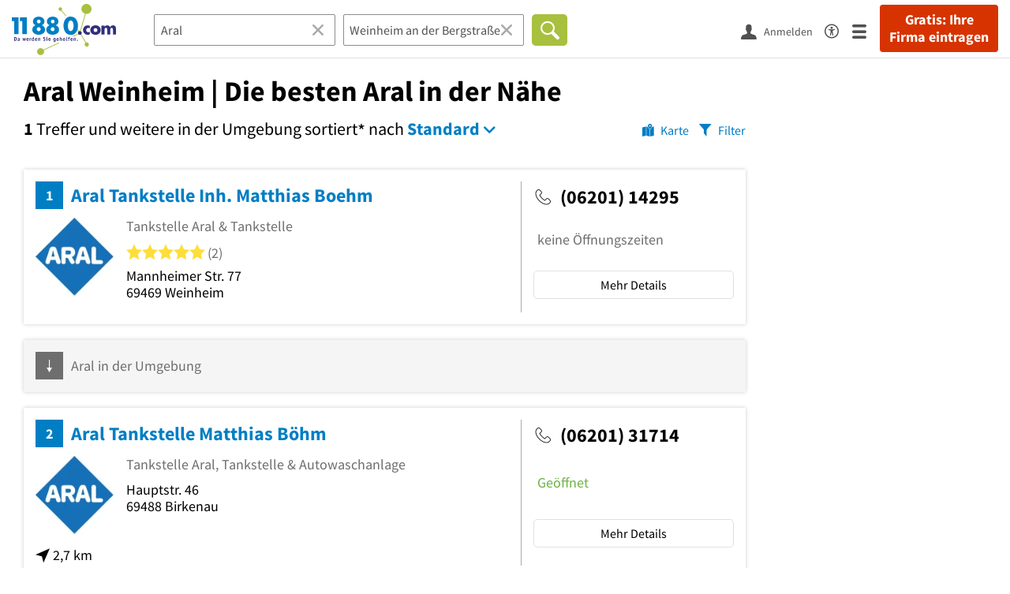

--- FILE ---
content_type: text/html; charset=utf-8
request_url: https://www.11880.com/suche/aral/weinheim
body_size: 45451
content:

<!DOCTYPE html>
<html class="no-js" lang="de">
<head>
    <link rel="preconnect" href="https://a.delivery.consentmanager.net"><link rel="preconnect" href="https://cdn.consentmanager.net"><script>if(!("gdprAppliesGlobally" in window)){window.gdprAppliesGlobally=true}if(!("cmp_id" in window)||window.cmp_id<1){window.cmp_id=0}if(!("cmp_cdid" in window)){window.cmp_cdid="257e89ef4274"}if(!("cmp_params" in window)){window.cmp_params=""}if(!("cmp_host" in window)){window.cmp_host="a.delivery.consentmanager.net"}if(!("cmp_cdn" in window)){window.cmp_cdn="cdn.consentmanager.net"}if(!("cmp_proto" in window)){window.cmp_proto="https:"}if(!("cmp_codesrc" in window)){window.cmp_codesrc="1"}window.cmp_getsupportedLangs=function(){var b=["DE","EN","FR","IT","NO","DA","FI","ES","PT","RO","BG","ET","EL","GA","HR","LV","LT","MT","NL","PL","SV","SK","SL","CS","HU","RU","SR","ZH","TR","UK","AR","BS"];if("cmp_customlanguages" in window){for(var a=0;a<window.cmp_customlanguages.length;a++){b.push(window.cmp_customlanguages[a].l.toUpperCase())}}return b};window.cmp_getRTLLangs=function(){var a=["AR"];if("cmp_customlanguages" in window){for(var b=0;b<window.cmp_customlanguages.length;b++){if("r" in window.cmp_customlanguages[b]&&window.cmp_customlanguages[b].r){a.push(window.cmp_customlanguages[b].l)}}}return a};window.cmp_getlang=function(j){if(typeof(j)!="boolean"){j=true}if(j&&typeof(cmp_getlang.usedlang)=="string"&&cmp_getlang.usedlang!==""){return cmp_getlang.usedlang}var g=window.cmp_getsupportedLangs();var c=[];var f=location.hash;var e=location.search;var a="languages" in navigator?navigator.languages:[];if(f.indexOf("cmplang=")!=-1){c.push(f.substr(f.indexOf("cmplang=")+8,2).toUpperCase())}else{if(e.indexOf("cmplang=")!=-1){c.push(e.substr(e.indexOf("cmplang=")+8,2).toUpperCase())}else{if("cmp_setlang" in window&&window.cmp_setlang!=""){c.push(window.cmp_setlang.toUpperCase())}else{if(a.length>0){for(var d=0;d<a.length;d++){c.push(a[d])}}}}}if("language" in navigator){c.push(navigator.language)}if("userLanguage" in navigator){c.push(navigator.userLanguage)}var h="";for(var d=0;d<c.length;d++){var b=c[d].toUpperCase();if(g.indexOf(b)!=-1){h=b;break}if(b.indexOf("-")!=-1){b=b.substr(0,2)}if(g.indexOf(b)!=-1){h=b;break}}if(h==""&&typeof(cmp_getlang.defaultlang)=="string"&&cmp_getlang.defaultlang!==""){return cmp_getlang.defaultlang}else{if(h==""){h="EN"}}h=h.toUpperCase();return h};(function(){var u=document;var v=u.getElementsByTagName;var h=window;var o="";var b="_en";if("cmp_getlang" in h){o=h.cmp_getlang().toLowerCase();if("cmp_customlanguages" in h){for(var q=0;q<h.cmp_customlanguages.length;q++){if(h.cmp_customlanguages[q].l.toUpperCase()==o.toUpperCase()){o="en";break}}}b="_"+o}function x(i,e){var w="";i+="=";var s=i.length;var d=location;if(d.hash.indexOf(i)!=-1){w=d.hash.substr(d.hash.indexOf(i)+s,9999)}else{if(d.search.indexOf(i)!=-1){w=d.search.substr(d.search.indexOf(i)+s,9999)}else{return e}}if(w.indexOf("&")!=-1){w=w.substr(0,w.indexOf("&"))}return w}var k=("cmp_proto" in h)?h.cmp_proto:"https:";if(k!="http:"&&k!="https:"){k="https:"}var g=("cmp_ref" in h)?h.cmp_ref:location.href;var j=u.createElement("script");j.setAttribute("data-cmp-ab","1");var c=x("cmpdesign","cmp_design" in h?h.cmp_design:"");var f=x("cmpregulationkey","cmp_regulationkey" in h?h.cmp_regulationkey:"");var r=x("cmpgppkey","cmp_gppkey" in h?h.cmp_gppkey:"");var n=x("cmpatt","cmp_att" in h?h.cmp_att:"");j.src=k+"//"+h.cmp_host+"/delivery/cmp.php?"+("cmp_id" in h&&h.cmp_id>0?"id="+h.cmp_id:"")+("cmp_cdid" in h?"&cdid="+h.cmp_cdid:"")+"&h="+encodeURIComponent(g)+(c!=""?"&cmpdesign="+encodeURIComponent(c):"")+(f!=""?"&cmpregulationkey="+encodeURIComponent(f):"")+(r!=""?"&cmpgppkey="+encodeURIComponent(r):"")+(n!=""?"&cmpatt="+encodeURIComponent(n):"")+("cmp_params" in h?"&"+h.cmp_params:"")+(u.cookie.length>0?"&__cmpfcc=1":"")+"&l="+o.toLowerCase()+"&o="+(new Date()).getTime();j.type="text/javascript";j.async=true;if(u.currentScript&&u.currentScript.parentElement){u.currentScript.parentElement.appendChild(j)}else{if(u.body){u.body.appendChild(j)}else{var t=v("body");if(t.length==0){t=v("div")}if(t.length==0){t=v("span")}if(t.length==0){t=v("ins")}if(t.length==0){t=v("script")}if(t.length==0){t=v("head")}if(t.length>0){t[0].appendChild(j)}}}var m="js";var p=x("cmpdebugunminimized","cmpdebugunminimized" in h?h.cmpdebugunminimized:0)>0?"":".min";var a=x("cmpdebugcoverage","cmp_debugcoverage" in h?h.cmp_debugcoverage:"");if(a=="1"){m="instrumented";p=""}var j=u.createElement("script");j.src=k+"//"+h.cmp_cdn+"/delivery/"+m+"/cmp"+b+p+".js";j.type="text/javascript";j.setAttribute("data-cmp-ab","1");j.async=true;if(u.currentScript&&u.currentScript.parentElement){u.currentScript.parentElement.appendChild(j)}else{if(u.body){u.body.appendChild(j)}else{var t=v("body");if(t.length==0){t=v("div")}if(t.length==0){t=v("span")}if(t.length==0){t=v("ins")}if(t.length==0){t=v("script")}if(t.length==0){t=v("head")}if(t.length>0){t[0].appendChild(j)}}}})();window.cmp_addFrame=function(b){if(!window.frames[b]){if(document.body){var a=document.createElement("iframe");a.style.cssText="display:none";if("cmp_cdn" in window&&"cmp_ultrablocking" in window&&window.cmp_ultrablocking>0){a.src="//"+window.cmp_cdn+"/delivery/empty.html"}a.name=b;a.setAttribute("title","Intentionally hidden, please ignore");a.setAttribute("role","none");a.setAttribute("tabindex","-1");document.body.appendChild(a)}else{window.setTimeout(window.cmp_addFrame,10,b)}}};window.cmp_rc=function(h){var b=document.cookie;var f="";var d=0;while(b!=""&&d<100){d++;while(b.substr(0,1)==" "){b=b.substr(1,b.length)}var g=b.substring(0,b.indexOf("="));if(b.indexOf(";")!=-1){var c=b.substring(b.indexOf("=")+1,b.indexOf(";"))}else{var c=b.substr(b.indexOf("=")+1,b.length)}if(h==g){f=c}var e=b.indexOf(";")+1;if(e==0){e=b.length}b=b.substring(e,b.length)}return(f)};window.cmp_stub=function(){var a=arguments;__cmp.a=__cmp.a||[];if(!a.length){return __cmp.a}else{if(a[0]==="ping"){if(a[1]===2){a[2]({gdprApplies:gdprAppliesGlobally,cmpLoaded:false,cmpStatus:"stub",displayStatus:"hidden",apiVersion:"2.0",cmpId:31},true)}else{a[2](false,true)}}else{if(a[0]==="getUSPData"){a[2]({version:1,uspString:window.cmp_rc("")},true)}else{if(a[0]==="getTCData"){__cmp.a.push([].slice.apply(a))}else{if(a[0]==="addEventListener"||a[0]==="removeEventListener"){__cmp.a.push([].slice.apply(a))}else{if(a.length==4&&a[3]===false){a[2]({},false)}else{__cmp.a.push([].slice.apply(a))}}}}}}};window.cmp_gpp_ping=function(){return{gppVersion:"1.0",cmpStatus:"stub",cmpDisplayStatus:"hidden",supportedAPIs:["tcfca","usnat","usca","usva","usco","usut","usct"],cmpId:31}};window.cmp_gppstub=function(){var a=arguments;__gpp.q=__gpp.q||[];if(!a.length){return __gpp.q}var g=a[0];var f=a.length>1?a[1]:null;var e=a.length>2?a[2]:null;if(g==="ping"){return window.cmp_gpp_ping()}else{if(g==="addEventListener"){__gpp.e=__gpp.e||[];if(!("lastId" in __gpp)){__gpp.lastId=0}__gpp.lastId++;var c=__gpp.lastId;__gpp.e.push({id:c,callback:f});return{eventName:"listenerRegistered",listenerId:c,data:true,pingData:window.cmp_gpp_ping()}}else{if(g==="removeEventListener"){var h=false;__gpp.e=__gpp.e||[];for(var d=0;d<__gpp.e.length;d++){if(__gpp.e[d].id==e){__gpp.e[d].splice(d,1);h=true;break}}return{eventName:"listenerRemoved",listenerId:e,data:h,pingData:window.cmp_gpp_ping()}}else{if(g==="getGPPData"){return{sectionId:3,gppVersion:1,sectionList:[],applicableSections:[0],gppString:"",pingData:window.cmp_gpp_ping()}}else{if(g==="hasSection"||g==="getSection"||g==="getField"){return null}else{__gpp.q.push([].slice.apply(a))}}}}}};window.cmp_msghandler=function(d){var a=typeof d.data==="string";try{var c=a?JSON.parse(d.data):d.data}catch(f){var c=null}if(typeof(c)==="object"&&c!==null&&"__cmpCall" in c){var b=c.__cmpCall;window.__cmp(b.command,b.parameter,function(h,g){var e={__cmpReturn:{returnValue:h,success:g,callId:b.callId}};d.source.postMessage(a?JSON.stringify(e):e,"*")})}if(typeof(c)==="object"&&c!==null&&"__uspapiCall" in c){var b=c.__uspapiCall;window.__uspapi(b.command,b.version,function(h,g){var e={__uspapiReturn:{returnValue:h,success:g,callId:b.callId}};d.source.postMessage(a?JSON.stringify(e):e,"*")})}if(typeof(c)==="object"&&c!==null&&"__tcfapiCall" in c){var b=c.__tcfapiCall;window.__tcfapi(b.command,b.version,function(h,g){var e={__tcfapiReturn:{returnValue:h,success:g,callId:b.callId}};d.source.postMessage(a?JSON.stringify(e):e,"*")},b.parameter)}if(typeof(c)==="object"&&c!==null&&"__gppCall" in c){var b=c.__gppCall;window.__gpp(b.command,function(h,g){var e={__gppReturn:{returnValue:h,success:g,callId:b.callId}};d.source.postMessage(a?JSON.stringify(e):e,"*")},"parameter" in b?b.parameter:null,"version" in b?b.version:1)}};window.cmp_setStub=function(a){if(!(a in window)||(typeof(window[a])!=="function"&&typeof(window[a])!=="object"&&(typeof(window[a])==="undefined"||window[a]!==null))){window[a]=window.cmp_stub;window[a].msgHandler=window.cmp_msghandler;window.addEventListener("message",window.cmp_msghandler,false)}};window.cmp_setGppStub=function(a){if(!(a in window)||(typeof(window[a])!=="function"&&typeof(window[a])!=="object"&&(typeof(window[a])==="undefined"||window[a]!==null))){window[a]=window.cmp_gppstub;window[a].msgHandler=window.cmp_msghandler;window.addEventListener("message",window.cmp_msghandler,false)}};window.cmp_addFrame("__cmpLocator");if(!("cmp_disableusp" in window)||!window.cmp_disableusp){window.cmp_addFrame("__uspapiLocator")}if(!("cmp_disabletcf" in window)||!window.cmp_disabletcf){window.cmp_addFrame("__tcfapiLocator")}if(!("cmp_disablegpp" in window)||!window.cmp_disablegpp){window.cmp_addFrame("__gppLocator")}window.cmp_setStub("__cmp");if(!("cmp_disabletcf" in window)||!window.cmp_disabletcf){window.cmp_setStub("__tcfapi")}if(!("cmp_disableusp" in window)||!window.cmp_disableusp){window.cmp_setStub("__uspapi")}if(!("cmp_disablegpp" in window)||!window.cmp_disablegpp){window.cmp_setGppStub("__gpp")};</script>
    
<meta charset="UTF-8" />
<title>Aral Weinheim | Die besten Aral in der Nähe</title>
<meta name="robots" content="index, follow">
<meta name="description" content="50 empfohlene Aral in Weinheim und Umgebung - Finden Sie Aral in der Nähe mit Bewertungen, Öffnungszeiten &amp; Telefonnummer - Branchenbuch Weinheim und Umgebung">
<meta name="viewport" content="width=device-width, initial-scale=1">
<meta http-equiv="X-UA-Compatible" content="IE=edge" />
<meta property="og:title" content="Aral Weinheim | Die besten Aral in der Nähe" />
<meta property="og:site_name" content="Aral Weinheim | Die besten Aral in der Nähe" />
<meta property="og:type" content="website" />
    <meta property="og:image" content="//static.11880.com/Portal/images/11880/11880_600x600.png" />
<meta property="og:description" content="50 empfohlene Aral in Weinheim und Umgebung - Finden Sie Aral in der Nähe mit Bewertungen, Öffnungszeiten & Telefonnummer - Branchenbuch Weinheim und Umgebung" />
<meta property="og:locale" content="de_DE" />
<meta property="og:url" content="https://www.11880.com/suche/aral/weinheim" />
<meta property="fb:app_id" content="164582917283669" /> 


<link rel="preconnect" href="https://static.11880.com/" crossorigin /><link rel="preconnect" href="https://static.11880.com/" /><link rel="dns-prefetch" href="https://myk.11880.com" /><link rel="preconnect" href="https://cdn.11880.com/" /><link rel="dns-prefetch" href="https://statistics.11880.com/" /><link rel="preload" href="//static.11880.com/Portal/css/common_redesign.min+1768389307725.css" as="style"><link rel="preload" href="//static.11880.com/Portal/css/portalresultlist.min+1768389307725.css" as="style"><link rel="dns-prefetch" href="https://osms.11880.com" /><link rel="dns-prefetch" href="https://adservice.google.com" /><link rel="dns-prefetch" href="https://adservice.google.de" /><link rel="dns-prefetch" href="https://pagead2.googlesyndication.com" /><link rel="dns-prefetch" href="https://securepubads.g.doubleclick.net" /><link rel="dns-prefetch" href="https://stats.g.doubleclick.net" /><link rel="dns-prefetch" href="https://tpc.googlesyndication.com" /><link rel="dns-prefetch" href="https://www.google.com" /><link rel="dns-prefetch" href="https://www.google.de" /><link rel="dns-prefetch" href="https://www.google-analytics.com" /><link rel="dns-prefetch" href="https://www.googletagmanager.com" /><link rel="dns-prefetch" href="https://www.googletagservices.com" /><link rel="preload" href="//static.11880.com/Portal/fonts/sourcesanspro/sourcesanspro-regular-latin.woff2"as="font" type="font/woff2" crossorigin><link rel="preload" href="//static.11880.com/Portal/fonts/sourcesanspro/sourcesanspro-bold-latin.woff2"as="font" type="font/woff2" crossorigin><link rel="preload" href="//static.11880.com/Portal/fonts/icons-de-tl/11880-icons+1768389307725.woff2"as="font"type="font/woff2"crossorigin>


<link href="https://www.11880.com/suche/aral/weinheim" rel="canonical">

	<style>.navbar-custom .logo{background-image:url(https://static.11880.com/Portal/images/11880/logo-vector.svg)}@media only screen and (max-width:767px){.navbar-custom .logo{background-image:url(https://static.11880.com/Portal/images/11880/logo-vector-without-claim.svg)}}@font-face {font-family:  '11880-icons';src:          url('//static.11880.com/Portal/fonts/icons-de-tl/11880-icons+1768389307725.eot');src:          url('//static.11880.com/Portal/fonts/icons-de-tl/11880-icons+1768389307725.eot#iefix') format('embedded-opentype'),url('//static.11880.com/Portal/fonts/icons-de-tl/11880-icons+1768389307725.woff2') format('woff2'),url('//static.11880.com/Portal/fonts/icons-de-tl/11880-icons+1768389307725.ttf') format('truetype'),url('//static.11880.com/Portal/fonts/icons-de-tl/11880-icons+1768389307725.woff') format('woff'),url('//static.11880.com/Portal/fonts/icons-de-tl/11880-icons+1768389307725.svg#11880-icons') format('svg');font-weight:  normal;font-style:   normal;font-display: block;}</style>

<link rel="apple-touch-icon" href="//static.11880.com/Portal/images/apple-touch-icon-11880.png" />
<link rel="icon" href="//static.11880.com/Portal/images/11880/favicon.ico" />
	
	                        <!-- Google Tag Manager -->
    <script type="text/javascript">
        window['gtag_enable_tcf_support'] = true;
        window.dataLayer = window.dataLayer || [];
        function gtag() {
            dataLayer.push(arguments);
        }

        gtag("consent", "default", {
            ad_storage: "denied",
            analytics_storage: "denied",
            wait_for_update: 500
        });

        gtag("set", "ads_data_redaction", true);

        document.addEventListener("DOMContentLoaded", function (event) {
            (function(w, d, s, l, i){
                w[l] = w[l] || [];
                w[l].push({ 'gtm.start': new Date().getTime(), event:'gtm.js' });
                var f = d.getElementsByTagName(s)[0], j = d.createElement(s), dl = l != 'dataLayer' ? '&l=' + l : '';
                j.type = 'text/javascript';
                j.async = true;
                j.src = 'https://www.googletagmanager.com/gtm.js?id=' + i + dl;
                f.parentNode.insertBefore(j, f);

                j.addEventListener('load', function() {
                    console.log('[GTM] Loaded');
                    setTimeout(function(){
                        var _ge = new CustomEvent('gtm_loaded', { bubbles: true });
                        d.dispatchEvent(_ge);
                    }, 500);
                });
            })(window,document,'script','dataLayer','GTM-KNK9MRG');
        });
    </script>
    <!-- End Google Tag Manager -->

        
                        <!-- Google tag (gtag.js) [GA4] -->
    <script type="text/javascript" async src="https://www.googletagmanager.com/gtag/js?id=G-DW1FF9MZ2J"></script>
    <script type="text/javascript">
        window.dataLayer = window.dataLayer || [];
        function gtag(){
            dataLayer.push(arguments);
        }
        gtag('js', new Date());

        gtag("consent", "default", {
            ad_storage: "denied",
            wait_for_update: 500
        });

        gtag('consent', 'update', {
            ad_storage: 'denied',
            analytics_storage: 'granted'
        });

        gtag('config', 'G-DW1FF9MZ2J');
    </script>
    <!-- End Google Tag (gtag.js) [GA4] -->

        	

<script type="text/javascript">if (window.location.hash == '#_=_')window.location.hash = '';</script>

<script type="text/javascript" data-cfasync="false">
    var kt                                        = kt || { };
    kt.Data                                       = kt.Data || { };
    kt.Data.Page                                  = {"eyecatcherImages":[{"fileName":"ekomi.png","fileNameRetina":"ekomi@2x.png","width":150,"height":150,"alt":"eKomi Siegel","url":"https:\/\/www.ekomi.de\/bewertungen-11880-com.html","target":"_blank","show":true}],"heroImages":[{"filename":"startseite_winter-2025.webp","copyright":"\u00a9 pexels \/ grizzlybear","text":"Finden Sie lokale Unternehmen","sub":"Deutschlands gr\u00f6\u00dfte Branchenauskunft","context":"search"},{"filename":"startseite_preisvergleich.webp","copyright":"Foto \u00a9 winyuu","text":"Der 11880.com Preisvergleich: <br>Sparen Sie Zeit &amp; Geld","context":"pricecomparisonselector"},{"filename":"firma-testen.webp","copyright":"Foto \u00a9 istockphoto.com","text":"Wie gut ist Ihre Firma online aufgestellt?","context":"testcompany"}],"source":"LIZHLZHLIZHKL."};
    kt.Data.User                                  = kt.Data.User || { };
    kt.Data.Shared                                = kt.Data.Shared || { };
    kt.Data.params                                = kt.Data.params || { };
    kt.Data.Chatbot                               = kt.Data.Chatbot || { };
            kt.Data.Chatbot.projectId = '66a354705515f333bd5ebb97';
        kt.Data.Chatbot.versionId = 'production';
        kt.Data.Chatbot.cssUrl    = 'https://static.11880.com/components/chatbot/css/chatbot.min.css';
        kt.Service                                    = kt.Service || { };
    kt.Service.Environment                        = kt.Service.Environment || { };
    kt.Service.Environment.name                   = 'LIVE';
    kt.Service.Environment.domain                 = '11880.com';
    kt.Service.Environment.rootUrl                = '//www.11880.com';
    kt.Service.Environment.myUrl                  = '//my.11880.com';
    kt.Service.Environment.staticUrl              = '//static.11880.com/';
    kt.Service.Environment.staticVerticalUrl      = 'https://static.11880.com/';
    kt.Service.Environment.b2bSiteUrl             = '//unternehmen.11880.com/';
    kt.Service.Environment.cdnBaseUrl             = '//cdn.11880.com/';
    kt.Service.Environment.osmUrl                 = 'https://osm.11880.com/';
    kt.Service.Environment.osrmUrl                = 'https://osrm.11880.com/';
    kt.Service.Environment.osmFallbackMode        = 'false';
    kt.Service.Environment.Vertical               = kt.Service.Environment.Vertical || { };
    kt.Service.Environment.Vertical.genericDomain = '';
    kt.Service.Environment.Vertical.searchSlug    = '';
    kt.Service.Environment.UAK_COOKIE_NAME        = '__uak';
    kt.Service.Environment.SESSION_KEY            = 'SESSIONKEY';
    kt.Service.GeoIpCity                          = kt.Service.GeoIpCity || { };
    kt.Service.GeoIpCity.name                     = '';
    kt.Service.GeoIpCity.slug                     = '';
    kt.Service.brand                              = '11880';
    kt.Service.myKHost                            = 'https://my.11880.com';
    kt.Service.wfdjHost                           = '//www.wirfindendeinenjob.de';
    kt.Service.localytixHost                      = '//www.localytix.de';
    kt.Service.registerUrl                        = '//myk.11880.com/';
    kt.Service.ratingMaxLength                    = '4000';
    kt.Service.loginUrl                           = 'https://myk.11880.com/login';
    kt.Service.Params                             = JSON.parse('[]');
    kt.Service.mouseFlowEnabled                   = false;
    kt.Service.hasFilterTypes                     = {"entry":true,"trade":true,"city":true,"openinghour":true,"rating":true,"property":true};
    kt.Component                                  = kt.Component || { };

        kt.Data.Shared.leadFormSubmitUrl = "//v.11880.com";
            kt.Data.Shared.leadFormTracking = {"referrer":"none","trackingId":null,"trackingType":null,"portaltype":"11880.com","pagetype":"tl-seo","verticaltype":"","formtype":"","trade":"","label":""};
        //User Auth
        kt.Data.User.isLoggedIn = false;
    kt.Data.User.role = 'guest';
        
    </script>




    <link rel="stylesheet" href="//static.11880.com/Portal/css/common_redesign.min+1768389307725.css" />
    <link rel="stylesheet" href="//static.11880.com/Portal/css/portalresultlist.min+1768389307725.css" />
<!--[if lte IE 9]>
<link rel="stylesheet" href="//static.11880.com/Portal/css/main.11880.ie9+1768389307725.css" />
<link rel="stylesheet" href="//static.11880.com/Portal/css/ie9.min+1768389307725.css" />
<![endif]-->




<!--[if lt IE 9]>
<script src="//static.11880.com/Portal/js/vendor/html5shiv.js"></script>
<![endif]-->


            <link rel="preconnect" href="https://securepubads.g.doubleclick.net" crossorigin="anonymous">
<link rel="preconnect" href="https://h5v.11880.com/" crossorigin="anonymous">

<!-- your ad tag -->
<script type="text/plain" async="async" class="cmplazyload" data-cmp-vendor="s1" data-cmp-purpose="s2,7" data-cmp-src="https://h5v.11880.com/latest/moli.min.mjs"></script><script type="text/plain" class="cmplazyload" data-cmp-vendor="s1" data-cmp-purpose="s2,7">window.moli = window.moli || { que: [] };window.moli.que.push(function (adTag) {adTag.setTargeting('url', window.location.pathname.substr(0, 40));adTag.setTargeting('branche', ["3305139","3305141",]);adTag.setTargeting('suche', ["Aral"]);adTag.setTargeting('ort', ["weinheim-an-der-bergstrasse"]);adTag.setAdUnitPathVariables({pageType: 'Suche_Branche'});adTag.requestAds();});</script>
        


    <script type="text/javascript">
        if (!kt) kt = {};
        if (!kt.Data) kt.Data = {};
        if (!kt.Data.SearchResult) kt.Data.SearchResult = {};
                if (!kt.Data.SearchResult.direct) kt.Data.SearchResult.direct = { };
        if (!kt.Data.SearchResult.direct.statistics) kt.Data.SearchResult.direct.statistics = { };
        if (!kt.Data.SearchResult.direct.statistics.totalCount) kt.Data.SearchResult.direct.statistics.totalCount = 0;
                if (!kt.Data.SearchResult.directRadiusEnhanced) kt.Data.SearchResult.directRadiusEnhanced = { };
        if (!kt.Data.SearchResult.directRadiusEnhanced.statistics) kt.Data.SearchResult.directRadiusEnhanced.statistics = {"command":"search","totalCount":388,"resultCount":50,"processedCount":344591,"sortStrategy":"entry.distance.ASC","isRadiusSearch":true,"isFuzzy":true,"limit":50,"skip":0,"searchDurationSec":0.289449,"isMapLocationSearch":false};
                        if (!kt.Data.SearchResult.supraRegional) kt.Data.SearchResult.supraRegional = { };
        if (!kt.Data.SearchResult.supraRegional.statistics) kt.Data.SearchResult.supraRegional.statistics = {"command":"search","totalCount":0,"resultCount":0,"processedCount":99,"limit":50,"skip":0,"searchDurationSec":0.003046,"isMapLocationSearch":false};
                        kt.Data.SearchResult.currentQuery = {"client":{"brand":"11880","source":"Portal","version":null,"webserviceVersion":"1.0","sysCategory":"Webbrowser","sysVersion":null,"uniqueId":null,"heartBeatId":null,"device":null,"displayResolution":null,"geoX":null,"geoY":null,"channel":null,"ip":null},"metaSearch":{"names":"aral","name":null,"trade":null},"address":{"meta":null,"city":null,"zipCode":null,"zipCity":null,"street":null,"houseNumber":null,"streetAndHouseNumber":null,"district":null,"cityAndDistrict":null,"addressId":"103713","cityAddressId":null,"geo":null,"geoRect":null,"ipAddress":null},"searchOptions":{"randomSeed":1768932983},"searchModules":{"direct":[]},"urlQuery":{}};
        kt.Data.SearchResult.searchName = "portal11880Resultlist";
        kt.Data.SearchResult.searchMode = "businessSearch";
        kt.Data.SearchResult.searchTerm = "Aral";
                        kt.Data.SearchResult.searchLocation = {"root":{"addressId":"103713","adminDistrict":"Rhein-Neckar-Kreis","area":58,"areaCodes":["06201"],"city":"Weinheim an der Bergstra\u00dfe","cityCode":"64639500","cityId":12118319,"cityShort":"Weinheim","citySlug":"weinheim-an-der-bergstrasse","communityId":"08226096","countryCode":"DE","detailDepth":"O","federalStateCode":"BW","geo":{"quality":"A","wgs":{"center":{"x":8.665529,"y":49.552074},"east":8.755464,"north":49.583278,"south":49.49769,"west":8.611892}},"isCityValid":true,"isDistrictCapital":false,"lastUpdate":"2015-06-25 09:48:23.870","municipality":"Weinheim, Stadt","outOfSync":false,"parentIds":[{"addressId":"217","detailDepth":"K"},{"addressId":"4","detailDepth":"B"},{"addressId":"1","detailDepth":"L"}],"population":43624,"regPlateMain":"HD","regionalAddressIds":{"R100":["100355","100443","100473","100700","100793","100931","100932","100966","100988","101097","101129","101155","101190","101208","101211","10132","101328","101344","101346","101371","101374","101377","101378","101388","101404","101414","101419","101467","101499","101503","101582","101650","101655","101670","101707","101736","101739","101751","101788","101864","101867","101925","101932","101934","101986","102021","102024","10203","102117","102130","1022","10234","102347","102399","102403","102417","102473","102620","102969","102989","102992","103133","103187","103409","103489","103502","103514","103543","103548","103570","103614","103675","103684","103722","103728","103734","103737","103776","103781","103786","103788","103816","103817","103824","103999","104053","104062","104063","104117","104128","104229","104248","10428","104294","10432","104509","104606","104658","10468","104686","104714","10473","105023","105095","105110","105294","105312","105361","105391","105423","105623","105690","105694","105730","105752","105799","105878","105889","105914","105921","105997","106082","106116","106147","10637","106502","106546","106564","10673","106834","106840","106859","106874","106877","106879","106891","106896","106904","106907","106944","107232","107585","107723","107755","107779","107801","107933","107934","107954","108013","108021","108035","108075","108105","108117","108124","108354","10839","10840","108402","108429","108430","108454","108473","10852","108538","108620","108681","10883","108952","108997","10904","109059","109069","10907","109327","109328","109826","109850","110037","110066","11012","110126","110127","11047","11092","11144","11148","11221","11232","11614","11649","11656","11672","11810","11905","11937","11949","11989","12028","12070","12132","12170","12184","12187","12190","12196","12427","12432","1254","12579","12583","12587","12597","12598","12602","12654","12791","12983","13034","13058","13071","13072","13090","13117","13280","13418","13419","13651","13652","13661","13757","13895","13896","14057","14218","14221","14224","14228","14272","14377","14384","1447","14524","14581","14611","14629","14698","14709","14765","1482","1484","1491","14987","14994","15047","15096","15189","15282","15290","15385","15412","15427","15517","15575","15648","15665","15711","15732","15793","15879","16039","16048","16132","16244","16300","16336","16372","1644","16493","16514","16535","1654","16544","16581","16653","16656","16684","16729","16852","16883","16907","16956","17032","17064","17119","17157","17158","17180","17380","17526","17641","17674","1770","17826","17828","17844","17852","17857","17860","17879","17908","18084","18146","18357","18376","18380","18517","1856","18560","18691","1872","1876","18830","18863","18868","18965","18983","18988","19017","19062","19138","19161","19189","19377","19422","19448","19543","19651","19807","19868","19951","19962","19989","20085","20101","2029","20438","2045","20490","20503","20538","20547","20633","20698","20710","20711","20712","20866","21035","21057","21074","21177","2118","21202","21225","21277","21300","21301","21486","2155","21582","21613","21746","21789","21871","21886","21895","21896","21901","21924","21929","21940","21954","21956","21985","22020","22021","22028","22050","22058","22063","22094","22118","22189","22193","22194","22198","22199","22203","22207","22233","22236","22250","22366","22394","22398","22446","22451","22452","22461","22477","2249","22678","22680","22695","22709","22723","22749","22765","22824","22859","22936","22991","22992","2304","23176","23328","23335","2334","23480","23501","23505","23613","23787","23789","23823","23987","24096","24155","24188","24207","24210","24224","2426","24318","24342","24422","24440","24526","24527","24535","24537","24538","24539","24591","24620","24647","24663","24700","24720","24789","24866","24870","24877","24913","24962","24964","24977","24985","24993","2503","25183","25222","25229","25279","25322","25323","25333","25340","25431","25442","25470","25547","25564","25686","25864","25907","2591","25964","2600","26015","2605","26134","26173","26313","2641","26427","26503","2652","26573","26626","26642","27177","27213","27214","27215","27216","27218","27219","27238","27243","27248","27314","27329","27333","27396","27399","2740","27439","27560","27562","27601","27692","27721","27759","27762","27763","27771","27775","27813","27872","27876","27906","27924","2795","27957","27969","28000","28020","28053","28055","28067","28077","28293","2830","2837","28397","28511","28559","28562","28626","28629","28630","28709","28719","28738","28754","28801","28802","29063","29188","29300","29364","29374","29375","29392","29526","29597","29608","2985","2986","29867","2990","2995","29964","29980","30213","30325","30516","30573","30596","30634","30830","30834","30919","30991","31160","31232","31268","31330","31349","31498","31512","31575","31613","31648","31702","31717","31743","31809","31848","3201","32151","32281","32300","32492","32496","32719","32740","32766","32786","32841","32851","32855","32857","32912","32922","33052","33056","33059","33060","3324","3333","33372","33497","33593","33642","33729","33912","33972","33990","33996","34238","34255","34277","34523","34547","3458","34625","34675","34802","34877","34940","34964","3497","35124","35175","35179","35208","35470","35583","35619","35666","35787","35790","35905","35988","36024","36027","36076","36106","36162","36265","36337","36370","36525","3664","36679","36730","36731","36814","36975","36993","37005","37035","37047","37055","37136","37159","37221","37250","37301","37350","37353","37455","37483","37486","37487","3763","37652","3767","37783","37784","37815","37882","37891","37905","37939","38012","38021","38038","38126","38150","38159","38168","3818","38289","38333","38360","38521","38527","38537","38575","38577","38578","38703","38709","38712","38727","38728","38775","38780","38797","38860","38872","38873","38930","38975","3916","39169","39216","39282","39299","39412","39671","39680","39701","39721","39724","39781","39836","39844","39846","39884","39915","40018","40020","40044","40118","4021","40215","40218","40225","40244","40266","40341","40375","4039","40536","40653","40925","40926","40974","41309","41408","4153","41533","4172","41795","41822","41831","41840","4186","4188","42148","42336","42423","42462","42566","42650","42665","4277","42834","42864","42888","42891","42927","42974","43029","43067","43153","43158","43300","43354","43564","43684","43686","43687","43706","43731","43918","43951","4396","43998","44005","44019","44076","44092","44214","44230","44322","44416","44437","44445","44452","44466","445","44538","44539","44581","44618","44627","44768","44798","44815","44819","44828","44900","44901","44917","44998","45032","4516","4521","45264","45307","4533","45441","45490","45550","45639","45780","45823","45832","45922","45939","45985","46028","46216","46335","46349","46463","46509","46630","46822","46844","46889","46963","46984","46986","46992","47040","47058","47095","47097","47115","47119","47123","47126","47194","47208","47245","47265","47389","47396","47486","47498","47543","47549","47643","47701","47735","47747","47806","47810","47961","48014","48075","48093","48160","48265","48333","48351","48352","48418","48446","48566","48567","48569","48576","48695","48706","48728","48729","48733","48734","48748","48758","48775","48783","48847","4924","49372","49479","49581","49657","49695","49698","49783","49800","49813","49855","49930","49931","49981","50161","50172","50194","50375","50528","50566","50567","50583","50620","50622","50625","50824","51009","5109","51147","51239","51247","51248","51257","51262","51381","51404","51426","51517","51536","51548","51591","51593","51811","5187","51899","51928","52105","52183","52419","52461","52483","52505","52525","52554","52651","52666","52679","52813","52840","53139","5318","5335","53350","53354","53357","53473","53505","53512","53542","5355","53609","5363","5380","53817","53957","5396","53960","53963","53964","5400","54015","54057","54105","5411","54147","54156","5416","54238","5427","54274","54316","5432","54329","5439","54449","54499","5450","54520","5453","54588","54673","54681","5476","5478","5482","5483","5484","54862","54871","54899","54901","54903","54908","5493","54949","54972","54984","5499","55005","55035","5505","55081","55097","55099","5510","55101","55138","5535","5542","5544","55486","55535","55574","55575","55580","55594","556","55611","55632","5577","55786","55982","56145","56224","56344","56531","56540","56604","56665","56673","56702","56703","56819","56838","56897","56929","56955","57003","57109","57112","57123","57154","57235","57326","57430","57459","57537","57756","57794","57796","57801","57817","57905","57910","57941","57949","57958","57980","57984","58000","58006","581","58145","58335","58350","58359","58387","584","58419","58470","5849","58646","5878","58788","58801","58895","58976","59169","59194","59207","59209","59221","59224","59226","59227","59254","59287","59293","59357","59359","5938","59404","59498","59516","59547","59572","59576","59647","5968","5975","59756","5976","59919","59974","60018","60097","60108","60143","60198","60220","60266","60308","60319","60358","60437","60524","60527","60530","60541","60543","60619","60631","60801","60951","61122","61129","61133","61155","61176","61184","61194","61256","61273","61410","61426","61449","61486","61586","61632","61746","61775","61776","61847","61876","62120","62126","62130","62171","62332","62352","62354","62355","62362","62404","62456","62457","62463","62466","62467","62855","62903","62933","62941","62952","62960","62980","63046","63124","63127","6313","63147","63159","63184","63208","63281","63442","63470","63528","63571","63715","63720","63721","63722","63729","63739","63777","63782","63785","63839","63844","63928","63933","6398","63989","63996","64044","6408","64093","64101","64162","64209","64299","64303","64304","64316","64317","64323","64324","64411","64413","64521","64610","64630","64636","64725","64928","64958","65018","65027","65040","65078","65221","65239","65436","65440","65466","65684","6570","65758","65810","65816","65882","65913","66061","66074","66085","6629","66339","66344","66346","66380","66559","66572","66689","66730","66774","66775","66777","6681","66819","66839","6684","6685","66852","66865","6692","66947","66971","67079","6708","67083","67094","6711","67154","67158","67189","67191","67202","67271","67277","67300","67322","67329","67332","6735","67362","67446","67486","67497","67521","67546","67591","67610","67743","6782","67884","68134","6819","68235","68290","68355","68373","68378","68413","68490","68499","68521","68530","68533","68599","68629","68875","68881","68975","6906","69145","69359","69360","69361","69363","69365","69398","6977","69888","69909","6992","69991","70018","70068","70104","70168","70254","70259","70334","7036","70374","70439","70555","70589","7063","70630","70637","7064","70667","70676","70682","70722","70728","70746","70768","70814","70862","70864","70908","70936","71036","71037","71065","71127","71186","71229","71384","71441","71513","71565","71569","71570","71571","71586","71609","71620","7167","71687","71688","71734","71790","71868","71963","7199","72036","72046","7205","72057","72077","72079","72142","72284","7235","72377","72657","72691","72734","72735","72813","72816","72839","72840","72847","7290","72915","72930","73307","73308","73366","73716","73783","7381","7385","73968","74018","74116","74129","74130","74178","74179","74279","74333","74364","74371","74634","74635","74735","74829","74844","74845","74847","74942","75038","751","7548","7558","76010","76210","76293","76295","76698","767","76751","7678","76819","76840","76855","76935","76939","76940","77063","77116","77120","77122","77204","77247","77259","77318","77335","77341","77395","77419","77539","77589","77605","77690","77712","77723","77724","77771","77783","77787","77789","77909","77920","77937","77957","77980","78064","78145","7820","7844","78461","78477","78485","78500","78535","78539","78606","78756","78759","78783","79019","79071","79076","79095","79309","79310","79348","79514","79541","79583","79626","79663","79703","79731","7977","7978","79837","79926","80022","80028","80078","80116","80126","80134","80138","80177","80183","80185","80195","80206","8024","80379","80392","8043","80538","80590","80631","80714","80763","80767","80804","80842","80877","80901","81024","81229","81242","81318","81337","81363","81481","8156","8158","81608","81670","81771","81787","81802","81803","81967","81969","81989","82026","82082","82084","82089","82098","82126","82157","82167","82199","82210","82218","82219","82272","82296","8234","82387","8239","82528","82614","82777","8280","82810","82839","82950","82951","82964","82987","83082","83122","83141","83156","83217","83289","83587","83642","83643","83741","83744","83803","83885","83912","83985","84038","84088","84313","84316","84322","84336","84427","84448","84613","84761","84779","84910","84990","85138","85152","85353","8537","85425","85429","85445","85580","85604","85664","85722","85764","85866","85869","85890","85903","85944","85945","86055","86057","86058","86067","86078","8608","86152","86164","86204","8624","8626","8634","8635","86383","86446","8645","86486","86504","8651","86647","8665","8666","86684","8682","86928","86946","87021","87042","87047","87120","87132","87177","87297","873","87337","87411","87429","87453","87465","87535","87554","87557","87627","87663","87677","87787","87959","88035","8804","8805","88112","88215","88348","88381","88396","88458","88465","88467","88544","88599","8861","8862","88734","88745","88864","88887","89000","89001","8908","89163","89209","89230","89243","89250","89263","89285","89314","89337","89357","89371","8938","89399","8941","89672","89681","89688","89742","89837","89898","89993","90059","90069","90148","90261","90276","90353","90378","9043","90478","90525","90530","90580","906","90605","90606","90611","90617","9069","90706","90758","90860","9094","9096","91005","91047","9110","91140","91141","91145","9123","91312","91352","9146","91615","91669","9167","91674","91687","91708","91714","91715","9190","92029","92034","92126","92243","92319","92368","92371","92421","9247","92568","92615","92687","928","92900","93048","93056","93057","9309","93179","9318","93226","9348","93537","9362","93726","93783","93837","9398","94006","94008","94013","9411","94336","94339","94343","94354","94356","94385","94394","94397","94680","94726","94807","9482","94970","94974","94979","95011","95240","95449","95544","9569","95715","95722","9588","95938","95939","96019","96049","96107","96108","96540","96589","96622","96687","96690","96834","96881","97020","97269","97303","97342","97378","97450","97500","97574","97621","97653","97879","97908","97920","97931","97980","98053","98136","98304","98500","98536","98661","98972","9912","9914","99164","9917","99215","9922","9927","99281","99312","99396","9944","99455","99592","99641","99662","9976","9987","99874","99930","99948","99988"],"R20":["101328","106147","110127","12427","12791","14384","17908","19448","20490","21895","23501","24789","26427","2740","29526","30213","32786","36730","36731","36993","37250","37891","38038","39781","39844","44627","53817","54015","54901","55101","56929","58000","581","58350","59498","62903","7235","74735","79703","81318","85944","86647","87663","9069","97653","99874"],"R50":["100793","100931","100932","101097","101155","101211","10132","101328","101378","101739","101864","10234","102620","103514","103684","103722","103786","103788","104062","104063","10428","10432","105095","105110","105752","105799","105889","106147","106944","108075","108117","108354","108952","109059","109826","110037","110126","110127","12132","12190","12427","12432","12587","12597","12791","12983","13071","13280","14228","14384","14581","14765","1484","1491","15290","15427","15665","15711","16039","16372","16493","16581","16653","16684","17032","17064","17119","17380","17674","17908","18146","18380","1856","1876","18863","18988","19377","19448","19543","19989","2029","20438","2045","20490","20547","20633","21057","21225","21300","21789","21886","21895","21896","21924","21929","21956","22193","22203","22366","22398","22477","22680","23176","23501","24224","24526","24538","24700","24720","24789","24866","24913","24964","24985","25322","25323","25333","25340","25431","25564","25864","2641","26427","26503","2652","26573","26642","27215","27216","27218","27238","27314","2740","27762","28020","28055","28077","2837","28511","29300","29364","29392","29526","29867","30213","30634","30919","30991","31160","31232","31268","31512","31575","31613","31702","3201","32496","32786","32841","32851","32857","32912","3324","3333","33972","3458","34625","34675","34940","34964","35470","35583","36024","36027","36730","36731","36993","37047","37250","37784","37891","38038","38150","38575","38703","38709","38727","38780","38872","38975","39169","39724","39781","39844","40020","40044","40218","40225","40341","40974","42927","43686","43918","44452","44538","44627","44798","45307","45922","46028","46509","47058","48014","48075","48093","48333","48418","48569","48695","48728","49581","49657","49698","49783","49800","50172","50824","51239","51928","52666","5363","53817","53957","53960","53964","54015","5411","54238","5453","5476","54871","54901","54903","54984","55097","55101","55574","5577","56665","56702","56819","56897","56929","57109","57326","57941","57949","58000","58006","581","58350","58359","58470","5849","58646","58788","59169","59359","59498","59572","60018","60198","60308","60319","60437","60527","60530","61122","61184","61256","61449","61586","62126","62332","62354","62355","62456","62466","62855","62903","62941","62960","62980","63046","63147","63442","63528","63739","63777","63933","6398","63996","64209","64299","64303","64304","64316","64324","64411","64413","65810","65816","65882","66061","66085","66346","66572","66730","6708","6711","67191","67743","6819","68413","68490","68533","69365","6992","69991","7064","70682","71036","71037","71065","71565","71586","71609","71620","7167","72036","7235","72657","72691","72839","72847","72915","74364","74371","74735","76010","76295","76819","77204","77539","77712","77723","77980","78064","79514","79703","7977","7978","79926","80183","80195","80590","80631","81024","81318","81771","82082","82167","82839","82964","83217","83885","84336","84427","8537","85604","85944","86078","8608","8624","8645","86504","86647","8666","87177","87429","87663","87959","88465","88544","8861","88887","8908","89163","89337","89993","90148","90261","90353","90611","9069","90758","9110","91141","92615","92687","928","93057","9318","9398","96107","96687","97269","97303","97342","97574","97653","97879","9912","9914","9922","99662","9987","99874"]},"zipCode":"69469","zipCodes":["69469"],"entryCount":7533},"largestInRadius":{"20":[{"city":"Altrip, Rhein-Pfalz-Kreis","citySlug":"altrip-rhein-pfalz-kreis","cityPretty":"Altrip","addressId":"2740"},{"city":"Bensheim","citySlug":"bensheim","cityPretty":"Bensheim","addressId":"7235"},{"city":"Birkenau, Odenwald","citySlug":"birkenau-odenwald","cityPretty":"Birkenau","addressId":"9069"},{"city":"Br\u00fchl, Baden","citySlug":"bruehl-baden","cityPretty":"Br\u00fchl, Baden","addressId":"12791"},{"city":"B\u00fcrstadt","citySlug":"buerstadt","cityPretty":"B\u00fcrstadt","addressId":"14384"},{"city":"Dossenheim","citySlug":"dossenheim","cityPretty":"Dossenheim","addressId":"17908"},{"city":"Edingen-Neckarhausen","citySlug":"edingen-neckarhausen","cityPretty":"Edingen-Neckarhausen","addressId":"19448"},{"city":"Einhausen, Hessen","citySlug":"einhausen-hessen","cityPretty":"Einhausen","addressId":"20490"},{"city":"Eppelheim, Baden","citySlug":"eppelheim-baden","cityPretty":"Eppelheim","addressId":"21895"},{"city":"F\u00fcrth, Odenwald","citySlug":"fuerth-odenwald","cityPretty":"F\u00fcrth, Odenwald","addressId":"26427"},{"city":"Heddesheim, Baden","citySlug":"heddesheim-baden","cityPretty":"Heddesheim","addressId":"36731"},{"city":"Heidelberg, Neckar","citySlug":"heidelberg-neckar","cityPretty":"Heidelberg","addressId":"36993"},{"city":"Hemsbach, Bergstra\u00dfe","citySlug":"hemsbach-bergstrasse","cityPretty":"Hemsbach","addressId":"37891"},{"city":"Heppenheim, Bergstra\u00dfe","citySlug":"heppenheim-bergstrasse","cityPretty":"Heppenheim","addressId":"38038"},{"city":"Hirschberg an der Bergstra\u00dfe","citySlug":"hirschberg-an-der-bergstrasse","cityPretty":"Hirschberg","addressId":"39781"},{"city":"Ilvesheim","citySlug":"ilvesheim","cityPretty":"Ilvesheim","addressId":"44627"},{"city":"Ladenburg","citySlug":"ladenburg","cityPretty":"Ladenburg","addressId":"53817"},{"city":"Lampertheim, Hessen","citySlug":"lampertheim-hessen","cityPretty":"Lampertheim","addressId":"54015"},{"city":"Lautertal, Odenwald","citySlug":"lautertal-odenwald","cityPretty":"Lautertal","addressId":"55101"},{"city":"Lorsch, Hessen","citySlug":"lorsch-hessen","cityPretty":"Lorsch","addressId":"58000"},{"city":"Ludwigshafen am Rhein","citySlug":"ludwigshafen-am-rhein","cityPretty":"Ludwigshafen","addressId":"58350"},{"city":"Mannheim","citySlug":"mannheim","cityPretty":"Mannheim","addressId":"59498"},{"city":"M\u00f6rlenbach","citySlug":"moerlenbach","cityPretty":"M\u00f6rlenbach","addressId":"62903"},{"city":"Plankstadt","citySlug":"plankstadt","cityPretty":"Plankstadt","addressId":"74735"},{"city":"Rimbach, Odenwald","citySlug":"rimbach-odenwald","cityPretty":"Rimbach","addressId":"79703"},{"city":"Schriesheim","citySlug":"schriesheim","cityPretty":"Schriesheim","addressId":"86647"},{"city":"Schwetzingen","citySlug":"schwetzingen","cityPretty":"Schwetzingen","addressId":"87663"},{"city":"Viernheim","citySlug":"viernheim","cityPretty":"Viernheim","addressId":"99874"},{"city":"Wald-Michelbach","citySlug":"wald-michelbach","cityPretty":"Wald-Michelbach","addressId":"101328"},{"city":"Zwingenberg, Bergstra\u00dfe","citySlug":"zwingenberg-bergstrasse","cityPretty":"Zwingenberg","addressId":"110127"}],"50":[{"city":"Alzey","citySlug":"alzey","cityPretty":"Alzey","addressId":"2837"},{"city":"Bad D\u00fcrkheim","citySlug":"bad-duerkheim","cityPretty":"Bad D\u00fcrkheim","addressId":"5363"},{"city":"Bruchsal","citySlug":"bruchsal","cityPretty":"Bruchsal","addressId":"12597"},{"city":"Buchen, Odenwald","citySlug":"buchen-odenwald","cityPretty":"Buchen","addressId":"13280"},{"city":"Darmstadt","citySlug":"darmstadt","cityPretty":"Darmstadt","addressId":"15711"},{"city":"Dieburg","citySlug":"dieburg","cityPretty":"Dieburg","addressId":"16581"},{"city":"Eppingen","citySlug":"eppingen","cityPretty":"Eppingen","addressId":"21929"},{"city":"Frankenthal, Pfalz","citySlug":"frankenthal-pfalz","cityPretty":"Frankenthal","addressId":"24964"},{"city":"Griesheim, Hessen","citySlug":"griesheim-hessen","cityPretty":"Griesheim","addressId":"30634"},{"city":"Gro\u00df-Gerau","citySlug":"gross-gerau","cityPretty":"Gro\u00df-Gerau","addressId":"30991"},{"city":"Gro\u00df-Umstadt","citySlug":"gross-umstadt","cityPretty":"Gro\u00df-Umstadt","addressId":"31232"},{"city":"Ha\u00dfloch, Pfalz","citySlug":"hassloch-pfalz","cityPretty":"Ha\u00dfloch","addressId":"36024"},{"city":"Hockenheim","citySlug":"hockenheim","cityPretty":"Hockenheim","addressId":"40341"},{"city":"Langen, Hessen","citySlug":"langen-hessen","cityPretty":"Langen","addressId":"54238"},{"city":"Leimen, Baden","citySlug":"leimen-baden","cityPretty":"Leimen","addressId":"55574"},{"city":"M\u00f6rfelden-Walldorf","citySlug":"moerfelden-walldorf","cityPretty":"M\u00f6rfelden-Walldorf","addressId":"62855"},{"city":"Mosbach, Baden","citySlug":"mosbach-baden","cityPretty":"Mosbach","addressId":"62980"},{"city":"Neustadt an der Weinstra\u00dfe","citySlug":"neustadt-an-der-weinstrasse","cityPretty":"Neustadt","addressId":"66572"},{"city":"Pfungstadt","citySlug":"pfungstadt","cityPretty":"Pfungstadt","addressId":"74364"},{"city":"Reinheim, Odenwald","citySlug":"reinheim-odenwald","cityPretty":"Reinheim","addressId":"78064"},{"city":"Riedstadt","citySlug":"riedstadt","cityPretty":"Riedstadt","addressId":"79514"},{"city":"R\u00f6dermark","citySlug":"roedermark","cityPretty":"R\u00f6dermark","addressId":"80183"},{"city":"Schifferstadt","citySlug":"schifferstadt","cityPretty":"Schifferstadt","addressId":"84336"},{"city":"Seeheim-Jugenheim","citySlug":"seeheim-jugenheim","cityPretty":"Seeheim-Jugenheim","addressId":"87959"},{"city":"Sinsheim, Elsenz","citySlug":"sinsheim-elsenz","cityPretty":"Sinsheim","addressId":"89337"},{"city":"Speyer","citySlug":"speyer","cityPretty":"Speyer","addressId":"90261"},{"city":"Wagh\u00e4usel","citySlug":"waghaeusel","cityPretty":"Wagh\u00e4usel","addressId":"101097"},{"city":"Weiterstadt","citySlug":"weiterstadt","cityPretty":"Weiterstadt","addressId":"104062"},{"city":"Wiesloch","citySlug":"wiesloch","cityPretty":"Wiesloch","addressId":"105889"},{"city":"Worms","citySlug":"worms","cityPretty":"Worms","addressId":"108075"}],"100":[{"city":"Aschaffenburg","citySlug":"aschaffenburg","cityPretty":"Aschaffenburg","addressId":"4021"},{"city":"Bad Homburg vor der H\u00f6he","citySlug":"bad-homburg-vor-der-hoehe","cityPretty":"Bad Homburg","addressId":"5400"},{"city":"Bad Kreuznach","citySlug":"bad-kreuznach","cityPretty":"Bad Kreuznach","addressId":"5416"},{"city":"Baden-Baden","citySlug":"baden-baden","cityPretty":"Baden-Baden","addressId":"5535"},{"city":"Bietigheim-Bissingen","citySlug":"bietigheim-bissingen","cityPretty":"Bietigheim-Bissingen","addressId":"8805"},{"city":"B\u00f6blingen","citySlug":"boeblingen","cityPretty":"B\u00f6blingen","addressId":"9927"},{"city":"Dreieich","citySlug":"dreieich","cityPretty":"Dreieich","addressId":"18084"},{"city":"Ettlingen","citySlug":"ettlingen","cityPretty":"Ettlingen","addressId":"22824"},{"city":"Fellbach, W\u00fcrttemberg","citySlug":"fellbach-wuerttemberg","cityPretty":"Fellbach","addressId":"23787"},{"city":"Frankfurt am Main","citySlug":"frankfurt-am-main","cityPretty":"Frankfurt","addressId":"24977"},{"city":"Hanau","citySlug":"hanau","cityPretty":"Hanau","addressId":"34877"},{"city":"Heilbronn, Neckar","citySlug":"heilbronn-neckar","cityPretty":"Heilbronn","addressId":"37159"},{"city":"Kaiserslautern","citySlug":"kaiserslautern","cityPretty":"Kaiserslautern","addressId":"46349"},{"city":"Karlsruhe, Baden","citySlug":"karlsruhe-baden","cityPretty":"Karlsruhe","addressId":"47115"},{"city":"Landau in der Pfalz","citySlug":"landau-in-der-pfalz","cityPretty":"Landau","addressId":"54057"},{"city":"Leonberg, W\u00fcrttemberg","citySlug":"leonberg-wuerttemberg","cityPretty":"Leonberg","addressId":"55982"},{"city":"Ludwigsburg, W\u00fcrttemberg","citySlug":"ludwigsburg-wuerttemberg","cityPretty":"Ludwigsburg","addressId":"58335"},{"city":"Mainz am Rhein","citySlug":"mainz-am-rhein","cityPretty":"Mainz","addressId":"59224"},{"city":"Oberursel, Taunus","citySlug":"oberursel-taunus","cityPretty":"Oberursel","addressId":"70768"},{"city":"Offenbach am Main","citySlug":"offenbach-am-main","cityPretty":"Offenbach","addressId":"71569"},{"city":"Pforzheim","citySlug":"pforzheim","cityPretty":"Pforzheim","addressId":"74333"},{"city":"Pirmasens","citySlug":"pirmasens","cityPretty":"Pirmasens","addressId":"74635"},{"city":"Rastatt","citySlug":"rastatt","cityPretty":"Rastatt","addressId":"77063"},{"city":"R\u00fcsselsheim","citySlug":"ruesselsheim","cityPretty":"R\u00fcsselsheim","addressId":"82157"},{"city":"Schw\u00e4bisch Hall","citySlug":"schwaebisch-hall","cityPretty":"Schw\u00e4bisch Hall","addressId":"86946"},{"city":"Sindelfingen","citySlug":"sindelfingen","cityPretty":"Sindelfingen","addressId":"89285"},{"city":"Stuttgart","citySlug":"stuttgart","cityPretty":"Stuttgart","addressId":"94013"},{"city":"Waiblingen, Rems","citySlug":"waiblingen-rems","cityPretty":"Waiblingen","addressId":"101208"},{"city":"Wiesbaden","citySlug":"wiesbaden","cityPretty":"Wiesbaden","addressId":"105694"},{"city":"W\u00fcrzburg","citySlug":"wuerzburg","cityPretty":"W\u00fcrzburg","addressId":"108454"}]},"best":[{"city":"Birkenau, Odenwald","citySlug":"birkenau-odenwald","cityPretty":"Birkenau","addressId":"9069"},{"city":"Gorxheimertal","citySlug":"gorxheimertal","cityPretty":"Gorxheimertal","addressId":"29526"},{"city":"Hemsbach, Bergstra\u00dfe","citySlug":"hemsbach-bergstrasse","cityPretty":"Hemsbach","addressId":"37891"},{"city":"Viernheim","citySlug":"viernheim","cityPretty":"Viernheim","addressId":"99874"},{"city":"Hirschberg an der Bergstra\u00dfe","citySlug":"hirschberg-an-der-bergstrasse","cityPretty":"Hirschberg","addressId":"39781"},{"city":"Heddesheim, Baden","citySlug":"heddesheim-baden","cityPretty":"Heddesheim","addressId":"36731"},{"city":"M\u00f6rlenbach","citySlug":"moerlenbach","cityPretty":"M\u00f6rlenbach","addressId":"62903"},{"city":"Laudenbach, Bergstra\u00dfe","citySlug":"laudenbach-bergstrasse","cityPretty":"Laudenbach","addressId":"54901"},{"city":"Schriesheim","citySlug":"schriesheim","cityPretty":"Schriesheim","addressId":"86647"},{"city":"Mannheim","citySlug":"mannheim","cityPretty":"Mannheim","addressId":"59498"}],"topDistricts":null,"generated":"2026-01-19 18:39:00.432","grisuLocation":null,"district":null,"geo":null};
                kt.Data.SearchResult.distanceLocation = "Weinheim an der Bergstraße";
        kt.Data.SearchResult.distanceStreetnumber = "";
        kt.Service.citySlug = 'weinheim';
        kt.Data.what = 'Aral';
        kt.Data.where = 'Weinheim an der Bergstraße';
        kt.Data.trade = 'Tankstelle';
    </script>

            <script type="application/ld+json">{"@context":"http:\/\/schema.org","@type":"SearchResultsPage","mainEntity":{"@type":"ItemList","itemListElement":[{"@type":"ListItem","position":1,"item":{"@type":"LocalBusiness","name":"Aral Tankstelle Inh. Matthias Boehm","url":"https:\/\/www.11880.com\/branchenbuch\/weinheim-an-der-bergstrasse\/012025141B27686784\/aral-tankstelle-inh-matthias-boehm.html","image":"https:\/\/cdn.11880.com\/aral-tankstelle-inh-matthias-boehm_17054642_fw280h210bffffff_weinheim-an-der-bergstrasse.webp","email":"matthias.boehm@tankstelle.de","address":{"@type":"PostalAddress","postalCode":"69469","addressLocality":"Weinheim","addressRegion":"Baden-W\u00fcrttemberg","streetAddress":"Mannheimer Str. 77"},"telephone":"(06201) 14295","aggregateRating":{"@type":"AggregateRating","worstRating":1,"bestRating":5,"ratingValue":4.5,"reviewCount":2,"itemReviewed":{"@type":"Organization","name":"Aral Tankstelle Inh. Matthias Boehm"}}}},{"@type":"ListItem","position":2,"item":{"@type":"LocalBusiness","name":"Aral Tankstelle Matthias B\u00f6hm","url":"https:\/\/www.11880.com\/branchenbuch\/birkenau-odenwald\/012025141B29503703\/aral-tankstelle-matthias-boehm.html","image":"https:\/\/cdn.11880.com\/aral-tankstelle-matthias-boehm_17050422_fw280h210bffffff_birkenau-odenwald.webp","email":"matthias.boehm@tankstelle.de","address":{"@type":"PostalAddress","postalCode":"69488","addressLocality":"Birkenau","addressRegion":"Hessen","streetAddress":"Hauptstr. 46"},"telephone":"(06201) 31714"}},{"@type":"ListItem","position":3,"item":{"@type":"LocalBusiness","name":"Aral Tankstelle Peter Schlegel","url":"https:\/\/www.11880.com\/branchenbuch\/viernheim\/012025141B26751131\/aral-tankstelle-peter-schlegel.html","image":"https:\/\/cdn.11880.com\/aral-tankstelle-peter-schlegel_17061042_fw280h210bffffff_viernheim.webp","address":{"@type":"PostalAddress","postalCode":"68519","addressLocality":"Viernheim","addressRegion":"Hessen","streetAddress":"Am Alten Weinheimer Weg 100"},"telephone":"(06204) 919183"}},{"@type":"ListItem","position":4,"item":{"@type":"LocalBusiness","name":"Aral Tankstelle Andreas Wolf","url":"https:\/\/www.11880.com\/branchenbuch\/viernheim\/012025141B53267291\/aral-tankstelle-andreas-wolf.html","image":"https:\/\/cdn.11880.com\/aral-tankstelle-andreas-wolf_17052012_fw280h210bffffff_viernheim.webp","address":{"@type":"PostalAddress","postalCode":"68519","addressLocality":"Viernheim","addressRegion":"Hessen","streetAddress":"Rathausstr. 128"}}},{"@type":"ListItem","position":5,"item":{"@type":"LocalBusiness","name":"Aral Tankstelle Matthias B\u00f6hm","url":"https:\/\/www.11880.com\/branchenbuch\/schriesheim\/012025141B26824530\/aral-tankstelle-matthias-boehm.html","image":"https:\/\/cdn.11880.com\/aral-tankstelle-matthias-boehm_17045882_fw280h210bffffff_schriesheim.webp","address":{"@type":"PostalAddress","postalCode":"69198","addressLocality":"Schriesheim","addressRegion":"Baden-W\u00fcrttemberg","streetAddress":"R\u00f6merstr. 1"},"telephone":"(06203) 61422","aggregateRating":{"@type":"AggregateRating","worstRating":1,"bestRating":5,"ratingValue":4,"reviewCount":1,"itemReviewed":{"@type":"Organization","name":"Aral Tankstelle Matthias B\u00f6hm"}}}},{"@type":"ListItem","position":6,"item":{"@type":"LocalBusiness","name":"Aral Tankstelle","url":"https:\/\/www.11880.com\/branchenbuch\/ladenburg\/012025141B27915759\/aral-tankstelle.html","image":"https:\/\/cdn.11880.com\/aral-tankstelle_17047032_fw280h210bffffff_ladenburg.webp","address":{"@type":"PostalAddress","postalCode":"68526","addressLocality":"Ladenburg","addressRegion":"Baden-W\u00fcrttemberg","streetAddress":"Wallstadter Str. 49"},"telephone":"(06203) 923925"}},{"@type":"ListItem","position":7,"item":{"@type":"LocalBusiness","name":"Aral Tankstelle","url":"https:\/\/www.11880.com\/branchenbuch\/heppenheim-bergstrasse\/012025141B26712536\/aral-tankstelle.html","image":"https:\/\/cdn.11880.com\/aral-tankstelle_17056122_fw280h210bffffff_heppenheim-bergstrasse.webp","address":{"@type":"PostalAddress","postalCode":"64646","addressLocality":"Heppenheim","addressRegion":"Hessen","streetAddress":"Lorscher Str. 53"},"telephone":"(06252) 7969161"}},{"@type":"ListItem","position":8,"item":{"@type":"LocalBusiness","name":"Aral Tankstelle Kerstin K\u00fchn","url":"https:\/\/www.11880.com\/branchenbuch\/mannheim\/012025141B28294489\/aral-tankstelle-kerstin-kuehn.html","image":"https:\/\/cdn.11880.com\/aral-tankstelle-kerstin-kuehn_17055752_fw280h210bffffff_mannheim.webp","address":{"@type":"PostalAddress","postalCode":"68309","addressLocality":"Mannheim","addressRegion":"Baden-W\u00fcrttemberg","streetAddress":"Brandenburger Str. 13"},"telephone":"(0621) 706602"}},{"@type":"ListItem","position":9,"item":{"@type":"LocalBusiness","name":"Aral LKW \/ Truck Station","url":"https:\/\/www.11880.com\/branchenbuch\/heppenheim-bergstrasse\/012025139B113618553\/aral-lkw-truck-station.html","image":"https:\/\/cdn.11880.com\/aral-lkw-truck-station_50119755_fw280h210bffffff_heppenheim-bergstrasse.webp","address":{"@type":"PostalAddress","postalCode":"64646","addressLocality":"Heppenheim","addressRegion":"Hessen","streetAddress":"Benzstr. 7"},"telephone":"(0800) 1724402"}},{"@type":"ListItem","position":10,"item":{"@type":"LocalBusiness","name":"Aral Tankstelle","url":"https:\/\/www.11880.com\/branchenbuch\/rimbach-odenwald\/012025141B26889497\/aral-tankstelle.html","image":"https:\/\/cdn.11880.com\/aral-tankstelle_17044342_fw280h210bffffff_rimbach-odenwald.webp","address":{"@type":"PostalAddress","postalCode":"64668","addressLocality":"Rimbach","addressRegion":"Hessen","streetAddress":"Staatsstr. 103"},"telephone":"(06253) 6484"}},{"@type":"ListItem","position":11,"item":{"@type":"LocalBusiness","name":"Aral Tankstelle Natalie Neumann","url":"https:\/\/www.11880.com\/branchenbuch\/mannheim\/012025141B52977591\/aral-tankstelle-natalie-neumann.html","image":"https:\/\/cdn.11880.com\/aral-tankstelle-natalie-neumann_17059092_fw280h210bffffff_mannheim.webp","address":{"@type":"PostalAddress","postalCode":"68309","addressLocality":"Mannheim","addressRegion":"Baden-W\u00fcrttemberg","streetAddress":"Alter Postweg 4- 6"},"telephone":"(0621) 7163939"}},{"@type":"ListItem","position":12,"item":{"@type":"LocalBusiness","name":"Aral","url":"https:\/\/www.11880.com\/branchenbuch\/wald-michelbach\/012025139B113129814\/aral.html","image":"https:\/\/cdn.11880.com\/aral_50119752_fw280h210bffffff_wald-michelbach.webp","address":{"@type":"PostalAddress","postalCode":"69483","addressLocality":"Wald-Michelbach","addressRegion":"Hessen","streetAddress":"Ludwigstr. 21- 25"},"telephone":"(06207) 94170"}},{"@type":"ListItem","position":13,"item":{"@type":"LocalBusiness","name":"Aral Tankstelle","url":"https:\/\/www.11880.com\/branchenbuch\/mannheim\/012025139B27404493\/aral-tankstelle.html","image":"https:\/\/cdn.11880.com\/aral-tankstelle_50119746_fw280h210bffffff_mannheim.webp","address":{"@type":"PostalAddress","postalCode":"68309","addressLocality":"Mannheim","addressRegion":"Baden-W\u00fcrttemberg","streetAddress":"Neustadter Str. 47"},"telephone":"(0621) 735151"}},{"@type":"ListItem","position":14,"item":{"@type":"LocalBusiness","name":"Aral Tankstelle 286416003","url":"https:\/\/www.11880.com\/branchenbuch\/mannheim\/012025141B28025426\/aral-tankstelle-286416003.html","image":"https:\/\/cdn.11880.com\/aral-tankstelle-286416003_17048862_fw280h210bffffff_mannheim.webp","address":{"@type":"PostalAddress","postalCode":"68305","addressLocality":"Mannheim","addressRegion":"Baden-W\u00fcrttemberg","streetAddress":"Waldstr. 48"},"telephone":"(0621) 751361"}},{"@type":"ListItem","position":15,"item":{"@type":"LocalBusiness","name":"Aral Tankstelle Werner Scheid & Peter Manges","url":"https:\/\/www.11880.com\/branchenbuch\/edingen-neckarhausen\/012025141B26237025\/aral-tankstelle-werner-scheid-peter-manges.html","image":"https:\/\/cdn.11880.com\/aral-tankstelle-werner-scheid-peter-manges_17049752_fw280h210bffffff_edingen-neckarhausen.webp","address":{"@type":"PostalAddress","postalCode":"68535","addressLocality":"Edingen-Neckarhausen","addressRegion":"Baden-W\u00fcrttemberg","streetAddress":"Trautenfeldstr. 38"},"telephone":"(0621) 471739","aggregateRating":{"@type":"AggregateRating","worstRating":1,"bestRating":5,"ratingValue":5,"reviewCount":1,"itemReviewed":{"@type":"Organization","name":"Aral Tankstelle Werner Scheid & Peter Manges"}}}},{"@type":"ListItem","position":16,"item":{"@type":"LocalBusiness","name":"Aral Tankstelle B\u00f6hm","url":"https:\/\/www.11880.com\/branchenbuch\/heidelberg-neckar\/012025141B27428279\/aral-tankstelle-boehm.html","image":"https:\/\/cdn.11880.com\/aral-tankstelle-boehm_17044282_fw280h210bffffff_heidelberg-neckar.webp","email":"matthias.boehm@tankstelle.de","address":{"@type":"PostalAddress","postalCode":"69123","addressLocality":"Heidelberg","addressRegion":"Baden-W\u00fcrttemberg","streetAddress":"Mannheimer Str. 302"},"telephone":"(06221) 831614"}},{"@type":"ListItem","position":17,"item":{"@type":"LocalBusiness","name":"Aral Tankstelle Thomas Saeger","url":"https:\/\/www.11880.com\/branchenbuch\/mannheim\/012025139B27273486\/aral-tankstelle-thomas-saeger.html","image":"https:\/\/cdn.11880.com\/aral-tankstelle-thomas-saeger_17053262_fw280h210bffffff_mannheim.webp","address":{"@type":"PostalAddress","postalCode":"68167","addressLocality":"Mannheim","addressRegion":"Baden-W\u00fcrttemberg","streetAddress":"Friedrich-Ebert-Str. 12- 14"},"telephone":"(0621) 332213"}},{"@type":"ListItem","position":18,"item":{"@type":"LocalBusiness","name":"Aral Aktiengesellschaft & Co. KG","url":"https:\/\/www.11880.com\/branchenbuch\/bensheim\/012025141B52977130\/aral-aktiengesellschaft-co-kg.html","image":"https:\/\/cdn.11880.com\/aral-aktiengesellschaft-co-kg_17050812_fw280h210bffffff_bensheim.webp","address":{"@type":"PostalAddress","postalCode":"64625","addressLocality":"Bensheim","addressRegion":"Hessen","streetAddress":"Amperestr. 1"},"telephone":"(06251) 581734"}},{"@type":"ListItem","position":19,"item":{"@type":"LocalBusiness","name":"Aral","url":"https:\/\/www.11880.com\/branchenbuch\/bensheim\/012025139B107297463\/aral.html","image":"https:\/\/cdn.11880.com\/aral_50119753_fw280h210bffffff_bensheim.webp","address":{"@type":"PostalAddress","postalCode":"64625","addressLocality":"Bensheim","addressRegion":"Hessen","streetAddress":"Wormser Str. 53"},"telephone":"(06251) 2416","aggregateRating":{"@type":"AggregateRating","worstRating":1,"bestRating":5,"ratingValue":2.75,"reviewCount":4,"itemReviewed":{"@type":"Organization","name":"Aral"}}}},{"@type":"ListItem","position":20,"item":{"@type":"LocalBusiness","name":"Aral Tankstelle Volker Hartinger","url":"https:\/\/www.11880.com\/branchenbuch\/mannheim\/012025141B27489744\/aral-tankstelle-volker-hartinger.html","image":"https:\/\/cdn.11880.com\/aral-tankstelle-volker-hartinger_17047282_fw280h210bffffff_mannheim.webp","address":{"@type":"PostalAddress","postalCode":"68165","addressLocality":"Mannheim","addressRegion":"Baden-W\u00fcrttemberg","streetAddress":"M\u00f6hlstr. 1"},"telephone":"(0621) 4314443","aggregateRating":{"@type":"AggregateRating","worstRating":1,"bestRating":5,"ratingValue":4,"reviewCount":1,"itemReviewed":{"@type":"Organization","name":"Aral Tankstelle Volker Hartinger"}}}},{"@type":"ListItem","position":21,"item":{"@type":"LocalBusiness","name":"Aral Tankstelle 286259007","url":"https:\/\/www.11880.com\/branchenbuch\/mannheim\/012025141B26424270\/aral-tankstelle-286259007.html","image":"https:\/\/cdn.11880.com\/aral-tankstelle-286259007_17047362_fw280h210bffffff_mannheim.webp","email":"dirk.wenglein@tankstelle.de","address":{"@type":"PostalAddress","postalCode":"68169","addressLocality":"Mannheim","addressRegion":"Baden-W\u00fcrttemberg","streetAddress":"Unterm\u00fchlaustr. 50"},"telephone":"(0621) 3187997"}},{"@type":"ListItem","position":22,"item":{"@type":"LocalBusiness","name":"Aral AG","url":"https:\/\/www.11880.com\/branchenbuch\/mannheim\/012025141B111495082\/aral-ag.html","image":"https:\/\/cdn.11880.com\/aral-ag_50119749_fw280h210bffffff_mannheim.webp","address":{"@type":"PostalAddress","postalCode":"68307","addressLocality":"Mannheim","addressRegion":"Baden-W\u00fcrttemberg","streetAddress":"Frankenthaler Str. 86"},"telephone":"(0621) 771755"}},{"@type":"ListItem","position":23,"item":{"@type":"LocalBusiness","name":"Aral pulse-Ladestation","url":"https:\/\/www.11880.com\/branchenbuch\/mannheim\/012025139B113651466\/aral-pulse-ladestation.html","image":"https:\/\/cdn.11880.com\/aral-pulse-ladestation_50119741_fw280h210bffffff_mannheim.webp","address":{"@type":"PostalAddress","postalCode":"68307","addressLocality":"Mannheim","addressRegion":"Baden-W\u00fcrttemberg","streetAddress":"Frankenthaler Str. 86"},"telephone":"(0800) 1353511"}},{"@type":"ListItem","position":24,"item":{"@type":"LocalBusiness","name":"Aral Tankstelle","url":"https:\/\/www.11880.com\/branchenbuch\/mannheim\/012025141B26966829\/aral-tankstelle.html","image":"https:\/\/cdn.11880.com\/aral-tankstelle_17058192_fw280h210bffffff_mannheim.webp","email":"alexander.stauber@tankstelle.de","address":{"@type":"PostalAddress","postalCode":"68307","addressLocality":"Mannheim","addressRegion":"Baden-W\u00fcrttemberg","streetAddress":"Frankenthaler Str. 86"},"telephone":"(0621) 771755"}},{"@type":"ListItem","position":25,"item":{"@type":"LocalBusiness","name":"MTV F\u00f6rster GmbH & Co. KG ARAL Autobahntankstelle","url":"https:\/\/www.11880.com\/branchenbuch\/bensheim\/012025141B26118190\/mtv-foerster-gmbh-co-kg-aral-autobahntankstelle.html","email":"c.zocher@foerster-oel.de","address":{"@type":"PostalAddress","postalCode":"64625","addressLocality":"Bensheim","addressRegion":"Hessen"},"telephone":"(06251) 65100"}},{"@type":"ListItem","position":26,"item":{"@type":"LocalBusiness","name":"Aral Tankstelle Frank Ruanla","url":"https:\/\/www.11880.com\/branchenbuch\/heidelberg-neckar\/012025141B53000507\/aral-tankstelle-frank-ruanla.html","image":"https:\/\/cdn.11880.com\/aral-tankstelle-frank-ruanla_17045662_fw280h210bffffff_heidelberg-neckar.webp","address":{"@type":"PostalAddress","postalCode":"69115","addressLocality":"Heidelberg","addressRegion":"Baden-W\u00fcrttemberg","streetAddress":"Bergheimer Str. 90"},"telephone":"(06221) 163048"}},{"@type":"ListItem","position":27,"item":{"@type":"LocalBusiness","name":"Aral Tankstelle","url":"https:\/\/www.11880.com\/branchenbuch\/mannheim\/012025141B27273485\/aral-tankstelle.html","image":"https:\/\/cdn.11880.com\/aral-tankstelle_17045832_fw280h210bffffff_mannheim.webp","address":{"@type":"PostalAddress","postalCode":"68219","addressLocality":"Mannheim","addressRegion":"Baden-W\u00fcrttemberg","streetAddress":"Relaisstr. 1"},"telephone":"(0621) 891606","aggregateRating":{"@type":"AggregateRating","worstRating":1,"bestRating":5,"ratingValue":4.4,"reviewCount":5,"itemReviewed":{"@type":"Organization","name":"Aral Tankstelle"}}}},{"@type":"ListItem","position":28,"item":{"@type":"LocalBusiness","name":"Aral Tankstelle","url":"https:\/\/www.11880.com\/branchenbuch\/mannheim\/012025141B27427819\/aral-tankstelle.html","image":"https:\/\/cdn.11880.com\/aral-tankstelle_17042582_fw280h210bffffff_mannheim.webp","address":{"@type":"PostalAddress","postalCode":"68159","addressLocality":"Mannheim","addressRegion":"Baden-W\u00fcrttemberg","streetAddress":"Hafenstr. 21"},"telephone":"(0621) 24207","aggregateRating":{"@type":"AggregateRating","worstRating":1,"bestRating":5,"ratingValue":4,"reviewCount":1,"itemReviewed":{"@type":"Organization","name":"Aral Tankstelle"}}}},{"@type":"ListItem","position":29,"item":{"@type":"LocalBusiness","name":"Aral Tankstelle Volker Hartinger","url":"https:\/\/www.11880.com\/branchenbuch\/mannheim\/012025141B27427265\/aral-tankstelle-volker-hartinger.html","image":"https:\/\/cdn.11880.com\/aral-tankstelle-volker-hartinger_17041492_fw280h210bffffff_mannheim.webp","address":{"@type":"PostalAddress","postalCode":"68163","addressLocality":"Mannheim","addressRegion":"Baden-W\u00fcrttemberg","streetAddress":"Steubenstr. 48"},"telephone":"(0621) 8322965","aggregateRating":{"@type":"AggregateRating","worstRating":1,"bestRating":5,"ratingValue":2.5,"reviewCount":2,"itemReviewed":{"@type":"Organization","name":"Aral Tankstelle Volker Hartinger"}}}},{"@type":"ListItem","position":30,"item":{"@type":"LocalBusiness","name":"ARAL-Tankstelle Robin Abraham","url":"https:\/\/www.11880.com\/branchenbuch\/schoenau-odenwald\/B107527770\/aral-tankstelle-robin-abraham.html","address":{"@type":"PostalAddress","postalCode":"69250","addressLocality":"Sch\u00f6nau, Odenwald","addressRegion":"Baden-W\u00fcrttemberg","streetAddress":"Neckarsteinacher Str. 42"},"telephone":"(06228) 913878"}},{"@type":"ListItem","position":31,"item":{"@type":"LocalBusiness","name":"Aral Tankstelle Anke Saeger-Disch","url":"https:\/\/www.11880.com\/branchenbuch\/buerstadt\/012025141B27135411\/aral-tankstelle-anke-saeger-disch.html","image":"https:\/\/cdn.11880.com\/aral-tankstelle-anke-saeger-disch_17051582_fw280h210bffffff_buerstadt.webp","address":{"@type":"PostalAddress","postalCode":"68642","addressLocality":"B\u00fcrstadt","addressRegion":"Hessen","streetAddress":"Nibelungenstr. 197"},"telephone":"(06206) 963566","aggregateRating":{"@type":"AggregateRating","worstRating":1,"bestRating":5,"ratingValue":1,"reviewCount":1,"itemReviewed":{"@type":"Organization","name":"Aral Tankstelle Anke Saeger-Disch"}}}},{"@type":"ListItem","position":32,"item":{"@type":"LocalBusiness","name":"Aral Mineral\u00f6lvertrieb GmbH","url":"https:\/\/www.11880.com\/branchenbuch\/mannheim\/120673689B27487603\/aral-mineraloelvertrieb-gmbh.html","image":"https:\/\/cdn.11880.com\/aral-mineraloelvertrieb-gmbh_17047852_fw280h210bffffff_mannheim.webp","address":{"@type":"PostalAddress","postalCode":"68219","addressLocality":"Mannheim","addressRegion":"Baden-W\u00fcrttemberg","streetAddress":"Ruhrorter Str. 23"},"telephone":"(0621) 727900"}},{"@type":"ListItem","position":33,"item":{"@type":"LocalBusiness","name":"Aral","url":"https:\/\/www.11880.com\/branchenbuch\/ludwigshafen-am-rhein\/012025141B28195816\/aral.html","image":"https:\/\/cdn.11880.com\/aral_17053192_fw280h210bffffff_ludwigshafen-am-rhein.webp","address":{"@type":"PostalAddress","postalCode":"67059","addressLocality":"Ludwigshafen","addressRegion":"Rheinland-Pfalz","streetAddress":"Heinigstr. 69"},"telephone":"(0621) 514933","aggregateRating":{"@type":"AggregateRating","worstRating":1,"bestRating":5,"ratingValue":4.5,"reviewCount":2,"itemReviewed":{"@type":"Organization","name":"Aral"}}}},{"@type":"ListItem","position":34,"item":{"@type":"LocalBusiness","name":"Aral Tankstelle","url":"https:\/\/www.11880.com\/branchenbuch\/ludwigshafen-am-rhein\/012025141B27870582\/aral-tankstelle.html","image":"https:\/\/cdn.11880.com\/aral-tankstelle_17058772_fw280h210bffffff_ludwigshafen-am-rhein.webp","address":{"@type":"PostalAddress","postalCode":"67063","addressLocality":"Ludwigshafen","addressRegion":"Rheinland-Pfalz","streetAddress":"Brunckstr. 100"},"telephone":"(0621) 696456"}},{"@type":"ListItem","position":35,"item":{"@type":"LocalBusiness","name":"Aral Tankstelle","url":"https:\/\/www.11880.com\/branchenbuch\/neckargemuend\/012025141B37599655\/aral-tankstelle.html","image":"https:\/\/cdn.11880.com\/aral-tankstelle_17047522_fw280h210bffffff_neckargemuend.webp","address":{"@type":"PostalAddress","postalCode":"69151","addressLocality":"Neckargem\u00fcnd","addressRegion":"Baden-W\u00fcrttemberg","streetAddress":"Bahnhofstr. 91"},"telephone":"(06223) 8854"}},{"@type":"ListItem","position":36,"item":{"@type":"LocalBusiness","name":"Aral","url":"https:\/\/www.11880.com\/branchenbuch\/neckargemuend\/012025139B112672957\/aral.html","image":"https:\/\/cdn.11880.com\/aral_50119741_fw280h210bffffff_neckargemuend.webp","address":{"@type":"PostalAddress","postalCode":"69151","addressLocality":"Neckargem\u00fcnd","addressRegion":"Baden-W\u00fcrttemberg","streetAddress":"Bahnhofstr. 79- 81"},"telephone":"(06223) 9725144"}},{"@type":"ListItem","position":37,"item":{"@type":"LocalBusiness","name":"Aral Station Schreider","url":"https:\/\/www.11880.com\/branchenbuch\/neckargemuend\/B53906019\/aral-station-schreider.html","image":"https:\/\/cdn.11880.com\/aral-station-schreider_17784582_fw280h210bffffff_neckargemuend.webp","address":{"@type":"PostalAddress","postalCode":"69151","addressLocality":"Neckargem\u00fcnd","addressRegion":"Baden-W\u00fcrttemberg","streetAddress":"Bahnhofstr. 81"},"telephone":"(06223) 1244","aggregateRating":{"@type":"AggregateRating","worstRating":1,"bestRating":5,"ratingValue":2.5,"reviewCount":2,"itemReviewed":{"@type":"Organization","name":"Aral Station Schreider"}}}},{"@type":"ListItem","position":38,"item":{"@type":"LocalBusiness","name":"Aral Tankstelle Rainer Schmitt","url":"https:\/\/www.11880.com\/branchenbuch\/ludwigshafen-am-rhein\/012025141B26751009\/aral-tankstelle-rainer-schmitt.html","image":"https:\/\/cdn.11880.com\/aral-tankstelle-rainer-schmitt_17058302_fw280h210bffffff_ludwigshafen-am-rhein.webp","address":{"@type":"PostalAddress","postalCode":"67065","addressLocality":"Ludwigshafen","addressRegion":"Rheinland-Pfalz","streetAddress":"Wegelnburgstr. 27"},"telephone":"(0621) 57240520"}},{"@type":"ListItem","position":39,"item":{"@type":"LocalBusiness","name":"Aral Tankstelle","url":"https:\/\/www.11880.com\/branchenbuch\/ludwigshafen-am-rhein\/012025141B42916398\/aral-tankstelle.html","image":"https:\/\/cdn.11880.com\/aral-tankstelle_17050752_fw280h210bffffff_ludwigshafen-am-rhein.webp","address":{"@type":"PostalAddress","postalCode":"67069","addressLocality":"Ludwigshafen","addressRegion":"Rheinland-Pfalz","streetAddress":"Oppauer Str. 125"},"telephone":"(0621) 661459","aggregateRating":{"@type":"AggregateRating","worstRating":1,"bestRating":5,"ratingValue":4,"reviewCount":1,"itemReviewed":{"@type":"Organization","name":"Aral Tankstelle"}}}},{"@type":"ListItem","position":40,"item":{"@type":"LocalBusiness","name":"Aral Tankstelle","url":"https:\/\/www.11880.com\/branchenbuch\/heidelberg-neckar\/012025141B27987777\/aral-tankstelle.html","image":"https:\/\/cdn.11880.com\/aral-tankstelle_17048112_fw280h210bffffff_heidelberg-neckar.webp","address":{"@type":"PostalAddress","postalCode":"69126","addressLocality":"Heidelberg","addressRegion":"Baden-W\u00fcrttemberg","streetAddress":"Am G\u00f6tzenberg 13"},"telephone":"(06221) 383813","aggregateRating":{"@type":"AggregateRating","worstRating":1,"bestRating":5,"ratingValue":3.5,"reviewCount":2,"itemReviewed":{"@type":"Organization","name":"Aral Tankstelle"}}}},{"@type":"ListItem","position":41,"item":{"@type":"LocalBusiness","name":"Aral Tankstelle Nicole Becker","url":"https:\/\/www.11880.com\/branchenbuch\/schwetzingen\/012025141B52967278\/aral-tankstelle-nicole-becker.html","image":"https:\/\/cdn.11880.com\/aral-tankstelle-nicole-becker_50119741_fw280h210bffffff_schwetzingen.webp","address":{"@type":"PostalAddress","postalCode":"68723","addressLocality":"Schwetzingen","addressRegion":"Baden-W\u00fcrttemberg","streetAddress":"Hockenheimer Landstr. 4\/2"},"telephone":"(06202) 128091","aggregateRating":{"@type":"AggregateRating","worstRating":1,"bestRating":5,"ratingValue":1,"reviewCount":1,"itemReviewed":{"@type":"Organization","name":"Aral Tankstelle Nicole Becker"}}}},{"@type":"ListItem","position":42,"item":{"@type":"LocalBusiness","name":"Aral Tankstelle Kerem K\u00f6rkapan","url":"https:\/\/www.11880.com\/branchenbuch\/ludwigshafen-am-rhein\/012025141B26879689\/aral-tankstelle-kerem-koerkapan.html","image":"https:\/\/cdn.11880.com\/aral-tankstelle-kerem-koerkapan_17051162_fw280h210bffffff_ludwigshafen-am-rhein.webp","address":{"@type":"PostalAddress","postalCode":"67071","addressLocality":"Ludwigshafen","addressRegion":"Rheinland-Pfalz","streetAddress":"Pr\u00e4lat-Caire-Str. 14"},"telephone":"(0621) 680551"}},{"@type":"ListItem","position":43,"item":{"@type":"LocalBusiness","name":"Aral Tankstelle 180174005","url":"https:\/\/www.11880.com\/branchenbuch\/frankenthal-pfalz\/012025141B26545634\/aral-tankstelle-180174005.html","image":"https:\/\/cdn.11880.com\/aral-tankstelle-180174005_17043672_fw280h210bffffff_frankenthal-pfalz.webp","address":{"@type":"PostalAddress","postalCode":"67227","addressLocality":"Frankenthal","addressRegion":"Rheinland-Pfalz","streetAddress":"Wormser Str. 128"},"telephone":"(06233) 6070376"}},{"@type":"ListItem","position":44,"item":{"@type":"LocalBusiness","name":"Aral Tankstelle Kirstin Hau\u00df","url":"https:\/\/www.11880.com\/branchenbuch\/frankenthal-pfalz\/012025141B26278213\/aral-tankstelle-kirstin-hauss.html","image":"https:\/\/cdn.11880.com\/aral-tankstelle-kirstin-hauss_17042222_fw280h210bffffff_frankenthal-pfalz.webp","email":"kirstin.hauss@tankstelle.de","address":{"@type":"PostalAddress","postalCode":"67227","addressLocality":"Frankenthal","addressRegion":"Rheinland-Pfalz","streetAddress":"Mahlastr. 37"},"telephone":"(06233) 349208"}},{"@type":"ListItem","position":45,"item":{"@type":"LocalBusiness","name":"Aral Tankstelle","url":"https:\/\/www.11880.com\/branchenbuch\/sandhausen-baden\/012025139B113195161\/aral-tankstelle.html","image":"https:\/\/cdn.11880.com\/aral-tankstelle_50119757_fw280h210bffffff_sandhausen-baden.webp","address":{"@type":"PostalAddress","postalCode":"69207","addressLocality":"Sandhausen","addressRegion":"Baden-W\u00fcrttemberg","streetAddress":"Heidelberger Str. 9"},"telephone":"(06224) 3159"}},{"@type":"ListItem","position":46,"item":{"@type":"LocalBusiness","name":"Aral Tankstelle Ali Sevim","url":"https:\/\/www.11880.com\/branchenbuch\/reichelsheim-odenwald\/012025141B27271635\/aral-tankstelle-ali-sevim.html","image":"https:\/\/cdn.11880.com\/aral-tankstelle-ali-sevim_17055662_fw280h210bffffff_reichelsheim-odenwald.webp","address":{"@type":"PostalAddress","postalCode":"64385","addressLocality":"Reichelsheim","addressRegion":"Hessen","streetAddress":"Siegfriedstr. 64"},"telephone":"(06164) 1214","aggregateRating":{"@type":"AggregateRating","worstRating":1,"bestRating":5,"ratingValue":5,"reviewCount":1,"itemReviewed":{"@type":"Organization","name":"Aral Tankstelle Ali Sevim"}}}},{"@type":"ListItem","position":47,"item":{"@type":"LocalBusiness","name":"ARAL Tankstelle","url":"https:\/\/www.11880.com\/branchenbuch\/limburgerhof\/012025141B26127954\/aral-tankstelle.html","image":"https:\/\/cdn.11880.com\/aral-tankstelle_17058142_fw280h210bffffff_limburgerhof.webp","address":{"@type":"PostalAddress","postalCode":"67117","addressLocality":"Limburgerhof","addressRegion":"Rheinland-Pfalz","streetAddress":"Speyerer Str. 105A"},"telephone":"(06236) 465582","aggregateRating":{"@type":"AggregateRating","worstRating":1,"bestRating":5,"ratingValue":5,"reviewCount":2,"itemReviewed":{"@type":"Organization","name":"ARAL Tankstelle"}}}},{"@type":"ListItem","position":48,"item":{"@type":"LocalBusiness","name":"Aral","url":"https:\/\/www.11880.com\/branchenbuch\/worms\/012025139B107422675\/aral.html","image":"https:\/\/cdn.11880.com\/aral_50119743_fw280h210bffffff_worms.webp","address":{"@type":"PostalAddress","postalCode":"67549","addressLocality":"Worms","addressRegion":"Rheinland-Pfalz","streetAddress":"Alzeyer Str. 58"},"telephone":"(06241) 58314"}},{"@type":"ListItem","position":49,"item":{"@type":"LocalBusiness","name":"ARAL Tankstelle","url":"https:\/\/www.11880.com\/branchenbuch\/worms\/012025141B28058503\/aral-tankstelle.html","image":"https:\/\/cdn.11880.com\/aral-tankstelle_17047412_fw280h210bffffff_worms.webp","address":{"@type":"PostalAddress","postalCode":"67547","addressLocality":"Worms","addressRegion":"Rheinland-Pfalz","streetAddress":"Mainzer Str. 140"},"telephone":"(06241) 490921","aggregateRating":{"@type":"AggregateRating","worstRating":1,"bestRating":5,"ratingValue":1.5,"reviewCount":4,"itemReviewed":{"@type":"Organization","name":"ARAL Tankstelle"}}}},{"@type":"ListItem","position":50,"item":{"@type":"LocalBusiness","name":"Aral Tankstelle Oel-Huff GmbH","url":"https:\/\/www.11880.com\/branchenbuch\/worms\/012025141B27079065\/aral-tankstelle-oel-huff-gmbh.html","image":"https:\/\/cdn.11880.com\/aral-tankstelle-oel-huff-gmbh_17058602_fw280h210bffffff_worms.webp","address":{"@type":"PostalAddress","postalCode":"67549","addressLocality":"Worms","addressRegion":"Rheinland-Pfalz","streetAddress":"Alzeyer Str. 71"},"telephone":"(06241) 209415"}}],"name":"Aral Weinheim | Die besten Aral in der N\u00e4he"}}</script><script type="application/ld+json">{"@context":"http:\/\/schema.org","@type":"FAQPage","mainEntity":[{"@type":"Question","name":"Welche Suchergebnisse f\u00fcr \"Aral in Weinheim\" haben jetzt ge\u00f6ffnet?","acceptedAnswer":{"@type":"Answer","text":"Unsere Ergebnisliste zu Ihrer Suche nach \"Aral in Weinheim\" enth\u00e4lt den Hinweis \"Ge\u00f6ffnet\" bei allen derzeit erreichbaren Eintr\u00e4gen. F\u00fcr exakte \u00d6ffnungszeiten klicken Sie auf den jeweiligen Firmeneintrag."}},{"@type":"Question","name":"Wie kann ich herausfinden, welche Preisspanne f\u00fcr meine Suche nach \"Aral in Weinheim\" \u00fcblich ist?","acceptedAnswer":{"@type":"Answer","text":"Durch die Verwendung von Euro-Zeichen zeigen wir an, in welcher Preisspanne die Suchergebnisse f\u00fcr \"Aral in Weinheim\" liegen. Leider liegt diese Information nicht immer vor."}},{"@type":"Question","name":"Wie finde ich die besten Ergebnisse zu meiner Suche nach \"Aral in Weinheim\"?","acceptedAnswer":{"@type":"Answer","text":"Sie k\u00f6nnen die Suchergebnisse f\u00fcr \"Aral in Weinheim\" bequem nach Bewertungen sortieren. Vergleichen Sie die Eintr\u00e4ge f\u00fcr \"Aral in Weinheim\" mithilfe echter Kundenbewertungen und Empfehlungen. "}},{"@type":"Question","name":"Sind die Ergebnisse f\u00fcr \"Aral in Weinheim\" vertrauensw\u00fcrdig?","acceptedAnswer":{"@type":"Answer","text":"Die Informationen zur Suche \"Aral in Weinheim\" werden kontinuierlich erneuert. Ein wichtiges Detail dabei ist die Markierung \"vom Inhaber best\u00e4tigt\" bei den jeweiligen Eintr\u00e4gen."}}]}</script>
    </head>

<body class="portal-11880 11880 mapsearch ads-available page-searchresult">

    <nav class="navbar navbar-default navbar-custom navbar-fixed-top" id="main-navigation">
    <div class="container-fluid--searchresult">
        <div id="navbar">
            <a class="logo"
               title="11880.com"
               href="//www.11880.com"><span class="sr-only">11880.com</span></a>
                            <form class="link-form" action="https://www.11880.com/form"method="POST" target="_blank"><input type="hidden" name="source" value="*JSPPyTNQ4HnYNS1Ye1m4MOgNTfrtfQtxizfOOgUDidABCTCNG2nUFFsX9GicBFXRtraptDTig_NIvMNY2QnbdQ" /><button class="link nav-register hidden-special d-none d-md-inline-block" title="Gratis: Ihre Firma eintragen"type="submit">Gratis: Ihre Firma eintragen</button></form>
                        <ul class="nav navbar-nav navbar-right">
                                    <li id="navbar-search-icon" class="navbar-search-icon">
                        <button class="link" data-bind="click: kt.Service.TopNavigation.toggleSearchNavigation" aria-label="Suche einblenden">
                            <span id="toggle-search-icons" class="icon-search"></span>
                        </button>
                    </li>
                                                                            <li class="navbar-user-info">
                            <form class="link-form" action="https://www.11880.com/form"method="POST"><input type="hidden" name="source" value="*JSPPyTNQ4HkO-uFFPTtpOidLHJ9bvI_NLXlEGPuqbMA" /><button class="link log-user" aria-label="Anmelden"type="submit">
                                <span class="icon-user"></span>
                                <span class="text-with-icon center-text-with-icon d-none d-md-inline-block">Anmelden</span>
                            </button></form>
                        </li>
                                                    <li>
                    <a class="p-0" href="/barrierefreiheit">
                        <span class="icon-accessibility"></span>
                    </a>
                </li>
                <li class="navbar-toggle-burger-menu">
                    <button class="link" data-bind="click: kt.Service.TopNavigation.toggleBurgerMenu" aria-label="Menü"><span
                                class="icon-menu"></span></button>
                    <div class="mega-menu-content mega-menu-right mega-menu-burger mega-menu-fixed"
                         style="display: none;" data-bind="visible: kt.Service.TopNavigation.isBurgerMenuVisible">
                        <div class="mega-menu-inner container">
                            <div class="row">
                                                                                                    <ul class="list-unstyled col-xs-12">
                                        <li class="d-block d-md-none">
                                            <button data-bind="click: kt.Service.TopNavigation.toggleBurgerMenu" aria-label="Menü"
                                                    class="options-close"><span class="icon-close"></span></button>
                                        </li>
                                                                            </ul>
                                                                                                                    
    <ul class="list-unstyled col-xs-12">
                    
                                                <li>
                        <button class="js-toggle-for-users" data-bind="click: function() { kt.Service.TopNavigation.toggleMenuX('burger', 'for-users', false); }">
                            Für Sie

                            <span class="icon-right">
                            </span>
                        </button>

                        <div class="js-submenu js-submenu-for-users collapsed-nested-menu"
                             data-bind="{ visible: kt.Service.TopNavigation.isMenuVisibleX('burger', 'for-users') }"
                             data-is-initially-open="true">

                            <div class="options d-sm-none hidden-sm-up">
                                <button class="options-close" aria-label="Menü" data-bind="click: kt.Service.TopNavigation.toggleBurgerMenu">
                                    <span class="icon-close"></span>
                                </button>

                                <button class="options-back" data-bind="click: function(){ kt.Service.TopNavigation.toggleMenuX('burger', 'for-users'); }">
                                    <span class="icon-left"></span>
                                </button>
                            </div>

                            <div class="collapsed-nested-menu_content" data-menu-id="for-users">
                                <div class="h3 nested-menu-headline d-sm-none hidden-sm-up">
                                    Für Sie
                                </div>

                                    
    <ul class="list-unstyled col-xs-12">
                    
                                                <li>
                        <a title="Detailsuche"                           href="https://www.11880.com/suche">
                            Detailsuche
                        </a>
                    </li>
                                                
                                                <li>
                        <a title="Personensuche"                           href="https://www.11880.com/personensuche">
                            Personensuche
                        </a>
                    </li>
                                                
                                                <li>
                        <a title="Rückwärtssuche"                           href="https://www.11880.com/rueckwaertssuche">
                            Rückwärtssuche
                        </a>
                    </li>
                                                
                                                <li>
                        <a title="Branchenbuch"                           href="https://www.11880.com/branchenbuch">
                            Branchenbuch
                        </a>
                    </li>
                                                
                                                <li>
                        <a title="Telefonbuch"                           href="https://www.11880.com/telefonbuch">
                            Telefonbuch
                        </a>
                    </li>
                                                
                                                <li>
                        <a title="Firmenverzeichnis"                           href="https://www.11880.com/firmen-abc">
                            Firmenverzeichnis
                        </a>
                    </li>
                                                
                                                <li>
                        <a title="Preisvergleich"                           href="https://www.11880.com/preisvergleich">
                            Preisvergleich
                        </a>
                    </li>
                                                
                                                <li>
                        <a title="Telefonauskunft"                           href="https://www.11880.com/telefonauskunft">
                            Telefonauskunft
                        </a>
                    </li>
                                                
                                                <li>
                        <a title="Firmensuche"                           href="https://www.11880.com/firmen-finden">
                            Firmensuche
                        </a>
                    </li>
                                    
    </ul>

                            </div>
                        </div>
                    </li>
                                                
                            <li class="separator clearfix">
                </li>
                                
                                                <li>
                        <button class="js-toggle-for-business" data-bind="click: function() { kt.Service.TopNavigation.toggleMenuX('burger', 'for-business', false); }">
                            Für Firmeninhaber

                            <span class="icon-right">
                            </span>
                        </button>

                        <div class="js-submenu js-submenu-for-business collapsed-nested-menu"
                             data-bind="{ visible: kt.Service.TopNavigation.isMenuVisibleX('burger', 'for-business') }"
                             data-is-initially-open="true">

                            <div class="options d-sm-none hidden-sm-up">
                                <button class="options-close" aria-label="Menü" data-bind="click: kt.Service.TopNavigation.toggleBurgerMenu">
                                    <span class="icon-close"></span>
                                </button>

                                <button class="options-back" data-bind="click: function(){ kt.Service.TopNavigation.toggleMenuX('burger', 'for-business'); }">
                                    <span class="icon-left"></span>
                                </button>
                            </div>

                            <div class="collapsed-nested-menu_content" data-menu-id="for-business">
                                <div class="h3 nested-menu-headline d-sm-none hidden-sm-up">
                                    Für Firmeninhaber
                                </div>

                                    
    <ul class="list-unstyled col-xs-12">
                    
                                                <li>
                        <a title="Unsere Produkte" rel="noopener" target="_blank"                           href="https://unternehmen.11880.com">
                            Unsere Produkte
                        </a>
                    </li>
                                                
                                                <li>
                        <a title="Unser Angebotsservice"                           href="https://www.11880.com/angebotsservice">
                            Unser Angebotsservice
                        </a>
                    </li>
                                                
                                                <li>
                        <button class="js-toggle-more-portals" data-bind="click: function() { kt.Service.TopNavigation.toggleMenuX('burger', 'more-portals', false); }">
                            Unsere Portale

                            <span class="icon-right">
                            </span>
                        </button>

                        <div class="js-submenu js-submenu-more-portals collapsed-nested-menu"
                             data-bind="{ visible: kt.Service.TopNavigation.isMenuVisibleX('burger', 'more-portals') }"
                             data-is-initially-open="false">

                            <div class="options d-sm-none hidden-sm-up">
                                <button class="options-close" aria-label="Menü" data-bind="click: kt.Service.TopNavigation.toggleBurgerMenu">
                                    <span class="icon-close"></span>
                                </button>

                                <button class="options-back" data-bind="click: function(){ kt.Service.TopNavigation.toggleMenuX('burger', 'more-portals'); }">
                                    <span class="icon-left"></span>
                                </button>
                            </div>

                            <div class="collapsed-nested-menu_content" data-menu-id="more-portals">
                                <div class="h3 nested-menu-headline d-sm-none hidden-sm-up">
                                    Unsere Portale
                                </div>

                                    
    <ul class="list-unstyled col-xs-12">
                    
                                                <li>
                        <a title="11880 Fachportale" rel="noopener" target="_blank"                           href="https://unternehmen.11880.com/fachportaleintrag#fachportale">
                            11880 Fachportale
                        </a>
                    </li>
                                                
                                                <li>
                        <a title="werkenntdenBESTEN" rel="noopener" target="_blank"                           href="https://www.werkenntdenbesten.de">
                            werkenntdenBESTEN
                        </a>
                    </li>
                                                
                                                <li>
                        <a title="wirfindendeinenJOB" rel="noopener" target="_blank"                           href="https://www.wirfindendeinenjob.de/">
                            wirfindendeinenJOB
                        </a>
                    </li>
                                                
                                                <li>
                        <a title="cleverB2B" rel="noopener" target="_blank"                           href="https://business.cleverb2b.de">
                            cleverB2B
                        </a>
                    </li>
                                                
                                                <li>
                        <a title="Postleitzahlen.de" rel="noopener" target="_blank"                           href="https://www.postleitzahlen.de">
                            Postleitzahlen.de
                        </a>
                    </li>
                                    
    </ul>

                            </div>
                        </div>
                    </li>
                                                
                                                <li>
                        <a title="Referenzen" rel="noopener" target="_blank"                           href="https://erfahrungen.11880.com">
                            Referenzen
                        </a>
                    </li>
                                    
    </ul>

                            </div>
                        </div>
                    </li>
                                                
                            <li>
                    <a class="register-company"
                       title="Firma eintragen" rel="noopener"                       href="https://firma-eintragen-kostenlos.11880.com">
                        Firma eintragen
                    </a>
                </li>
                                
                            <li class="separator clearfix">
                </li>
                                
                                                <li>
                        <button class="js-toggle-about-us" data-bind="click: function() { kt.Service.TopNavigation.toggleMenuX('burger', 'about-us', false); }">
                            Über 11880.com

                            <span class="icon-right">
                            </span>
                        </button>

                        <div class="js-submenu js-submenu-about-us collapsed-nested-menu"
                             data-bind="{ visible: kt.Service.TopNavigation.isMenuVisibleX('burger', 'about-us') }"
                             data-is-initially-open="true">

                            <div class="options d-sm-none hidden-sm-up">
                                <button class="options-close" aria-label="Menü" data-bind="click: kt.Service.TopNavigation.toggleBurgerMenu">
                                    <span class="icon-close"></span>
                                </button>

                                <button class="options-back" data-bind="click: function(){ kt.Service.TopNavigation.toggleMenuX('burger', 'about-us'); }">
                                    <span class="icon-left"></span>
                                </button>
                            </div>

                            <div class="collapsed-nested-menu_content" data-menu-id="about-us">
                                <div class="h3 nested-menu-headline d-sm-none hidden-sm-up">
                                    Über 11880.com
                                </div>

                                    
    <ul class="list-unstyled col-xs-12">
                    
                                                <li>
                        <a title="Über uns" rel="noopener" target="_blank"                           href="https://unternehmen.11880.com/ueber-uns">
                            Über uns
                        </a>
                    </li>
                                                
                                                <li>
                        <a title="Arbeiten bei 11880.com" rel="noopener" target="_blank"                           href="https://karriere.11880.com">
                            Arbeiten bei 11880.com
                        </a>
                    </li>
                                                
                                                <li>
                        <a title="Investor Relations" rel="noopener" target="_blank"                           href="https://ir.11880.com">
                            Investor Relations
                        </a>
                    </li>
                                    
    </ul>

                            </div>
                        </div>
                    </li>
                                    
    </ul>

                                                            </div>
                        </div>
                    </div>
                </li>
            </ul>
                            <ul class="nav navbar-nav navbar-main hidden-xs d-none d-sm-block d-md-none"
                    data-bind="visible: kt.Service.TopNavigation.isLeftNavigationVisible">
                    <li>
    <button
        data-bind="click: function(data, event){ event.preventDefault(); kt.Service.TopNavigation.toggleMegaMenu('mega','3d87a30682721340bdfe22c3a1dfae28',true); }">Produkte</button>
    <div class="mega-menu-content mega-menu-content--left-top-navigation columns-4"
         style="display: none;"
         data-menu-id="3d87a30682721340bdfe22c3a1dfae28"
         data-bind="visible: kt.Service.TopNavigation.isMenuVisibleX('mega','3d87a30682721340bdfe22c3a1dfae28')">
            <div class="ajax-loader"></div>
            
    </div>
</li>
<li>
    <button
        data-bind="click: function(data, event){ event.preventDefault(); kt.Service.TopNavigation.toggleMegaMenu('mega','f95ca21b79b8f6b0708b0287a1ced28d',true); }">Analysetools</button>
    <div class="mega-menu-content mega-menu-content--left-top-navigation columns-1"
         style="display: none;"
         data-menu-id="f95ca21b79b8f6b0708b0287a1ced28d"
         data-bind="visible: kt.Service.TopNavigation.isMenuVisibleX('mega','f95ca21b79b8f6b0708b0287a1ced28d')">
            <div class="ajax-loader"></div>
            
    </div>
</li>
<li>
    <button
        data-bind="click: function(data, event){ event.preventDefault(); kt.Service.TopNavigation.toggleMegaMenu('mega','ff00176e65528d7e0346122b9f7a954c',true); }">Referenzen</button>
    <div class="mega-menu-content mega-menu-content--left-top-navigation columns-1"
         style="display: none;"
         data-menu-id="ff00176e65528d7e0346122b9f7a954c"
         data-bind="visible: kt.Service.TopNavigation.isMenuVisibleX('mega','ff00176e65528d7e0346122b9f7a954c')">
            <div class="ajax-loader"></div>
            
    </div>
</li>
<li>
    <button
        data-bind="click: function(data, event){ event.preventDefault(); kt.Service.TopNavigation.toggleMegaMenu('mega','8c0f686f2ce4f02bd5d3baefe1d95d7a',true); }">Über uns</button>
    <div class="mega-menu-content mega-menu-content--left-top-navigation columns-3"
         style="display: none;"
         data-menu-id="8c0f686f2ce4f02bd5d3baefe1d95d7a"
         data-bind="visible: kt.Service.TopNavigation.isMenuVisibleX('mega','8c0f686f2ce4f02bd5d3baefe1d95d7a')">
            <div class="ajax-loader"></div>
            
    </div>
</li>

<div id="left-top-menu-placeholder" class="hidden"></div>
                </ul>
                        <div class="nav-search-bar-header navbar-left navbar-search"
                 data-bind="visible: kt.Service.TopNavigation.isSearchBarVisible" style="display:none;">
                <div class="search-bar-header">
                    <search-bar-header params="{ 'instance': 'header' }"></search-bar-header>
                </div>
            </div>
        </div>
    </div>

    </nav>




<div id="lead-teaser__sticky">
    <div class="page-container">
        <div class="row row-search-result--content no-gutters lead-teaser__wrapper">
            
        </div>
    </div>
</div>

<div id="page" class="shadow-lg">

    <section id="main" class="content-body container-fluid search-result-list-container">
        <div class="row no-gutters">
                <div class="search-result-list-container__gap col js-search-result-list-container__gap d-none d-md-block">
                </div>

                <div class="search-result-list-container__content col">

                    <div class="row row-search-result--content no-gutters">
                        <div class="col-search-result--main col-lg-9 js-col-search-result--main">

                            
                            <div class="row-search-result--headline clearfix">
                                <div class="col-search-result--headline--main col--custom px-md-0">
                                    <h1 id="search-request">
                                                                                    Aral Weinheim | Die besten Aral in der Nähe
                                                                            </h1>
                                                                            <div class="search-request-row">
                                            <h2 id="search-request-subheadline">
                                                <strong><span id="hit-count">1</span></strong> Treffer und weitere in der Umgebung <span id="hit-sort-label">sortiert<a class="asterisk" href="//unternehmen.11880.com/faq#werbeeintrag">*</a> nach </span>
                                                                                                <div class="dropdown" id="sort-order-selector">
                                                    <button class="btn dropdown-toggle" type="button" id="dropdownMenuButton" data-toggle="dropdown" aria-haspopup="true" aria-expanded="false">Standard</button>
                                                    <div class="dropdown-menu" aria-labelledby="dropdownMenuButton">
                                                        <span class="dropdown-item" data-value="relevanceSad1622" data-selected="true">Standard</span>
                                                        <span class="dropdown-item" data-value="ratingBoost" data-selected="false">Bewertung</span>
                                                        <span class="dropdown-item" data-value="distance" data-selected="false">Entfernung</span>
                                                    </div>
                                                </div>
                                                                                            </h2>
                                            <div id="search-request-subheadline-map-and-filter">
                                                                                                    <span id="mapteaser-box">
                                                        <form class="link-form" action="https://www.11880.com/form"method="POST"><input type="hidden" name="source" value="*JSPPyTNQ4Hl4n6FJKGEcgN8CIYq2JWnkRwr_HIJpafxaOEAWkUWRFYpO-Lf25VGWXi-6f7sfrrDVUdEan6yNZOkK6UeMoABiMu1ECeWPC8U" /><button class="link filter-tab last map-view-link" aria-label="Karte"type="submit">
                                                            <span class="icon-map-pointer"></span> <span class="filter-title">Karte</span>
                                                        </button></form>
                                                    </span>
                                                                                                                                                    <span id="all-filters-button" class="js-all-filters ">
                                                        <span class="icon-filter"></span> <span class="filter-title"> Filter</span>
                                                    </span>
                                                                                            </div>
                                        </div>
                                                                                                        </div>

                            </div>

                            <div id="active-filters-placeholder">
                                                                    <div class="row no-gutters">
                                        <div class="col-12">
                                                
    <div id="searchresult-facets-filter" class="search-result-facets-filter">
        
        <div class="container-fluid">
            
                    </div>

        <div class="facets-filter">
            
            <div id="facets-filter-distance-modal" class="facets-filter__modal filter__modal--sort-order-distance modal" tabindex="-1" role="dialog">
                <form id="facets-filter-distance-form">
                    <div class="modal-dialog modal-dialog-centered" role="document">
                        <div class="modal-content">
                            <div class="modal-header modal-header--padded">
                                <div class="modal-title">Entfernung von:</div>

                                <button type="button" class="close" data-dismiss="modal" aria-label="Close">
                                    <span aria-hidden="true">&times;</span>
                                </button>
                            </div>

                            <div class="modal-body modal-body--padded">
                                <div class="tab-pane sort-distance" id="sort-distance-pane">
                                    <div data-bind="component: { name: 'search-result-hits', params: { isVertical : 'false', isSortDistance : 'true' } }">
                                    </div>
                                </div>
                            </div>
                        </div>
                    </div>
                </form>
            </div>

            
            <div id="facets-filter-modal" class="facets-filter__modal facets-filter__modal--all-facets modal" tabindex="-1" role="dialog">
                <form id="searchresultfacetsform">
                    <input id="search-result-list-type" name="searchResultListType" type="hidden" value="companies" />

                    <div class="modal-dialog modal-dialog-centered" role="document">
                        <div class="modal-content">
                            <div class="modal-header modal-header--bordered modal-header--padded">
                                <div class="modal-title">Alle Filter</div>

                                <button type="button" class="close" data-dismiss="modal" aria-label="Close">
                                    <span aria-hidden="true">&times;</span>
                                </button>
                            </div>

                            <div class="modal-body">
                                	
<div class="modal-tabs container-fluid">
    <div class="row">
		<div class="col-3 px-0 modal-tabs__navigation">
			<div class="nav flex-column nav-pills" role="tablist" aria-orientation="vertical">
                                                            <a id="facet-filter-tab-filter-by" class="modal-tabs__navigation-link nav-link active" data-toggle="pill" href="#facet-filter-content-filter-by" role="tab" aria-controls="facet-filter-content-filter-by" aria-selected="true"></a>

                                                            
                                    <a id="facet-filter-tab-categories" class="modal-tabs__navigation-link nav-link" data-toggle="pill" href="#facet-filter-content-categories" role="tab" aria-controls="facet-filter-content-categories" aria-selected="false"></a>

                                    
                                    <a id="facet-filter-tab-ratings" class="modal-tabs__navigation-link nav-link" data-toggle="pill" href="#facet-filter-content-ratings" role="tab" aria-controls="facet-filter-content-ratings" aria-selected="false"></a>

                                    
                
                
                                    <a id="facet-filter-tab-properties" class="modal-tabs__navigation-link nav-link" data-toggle="pill" href="#facet-filter-content-properties" role="tab" aria-controls="facet-filter-content-properties" aria-selected="false"></a>

                                    

			</div>
		</div>

		<div class="col-9 py-0 modal-tabs__content">
			<div class="tab-content">
                                                            <div id="facet-filter-content-filter-by" class="modal-tabs__pane tab-pane fade show active" role="tabpanel" aria-labelledby="facet-filter-tab-filter-by">
								                    </div>
                                                            
                                    <div id="facet-filter-content-categories" class="modal-tabs__pane tab-pane fade show" role="tabpanel" aria-labelledby="facet-filter-tab-categories">
                                            </div>
                                    
                                    <div id="facet-filter-content-ratings" class="modal-tabs__pane tab-pane fade show" role="tabpanel" aria-labelledby="facet-filter-tab-ratings">
                                            </div>
                                    
                
                
                                    <div id="facet-filter-content-properties" class="modal-tabs__pane tab-pane fade show" role="tabpanel" aria-labelledby="facet-filter-tab-properties">
                                            </div>
                                    
                                    <div id="facet-filter-content-sort-by" class="modal-tabs__pane tab-pane fade show" role="tabpanel" aria-labelledby="facet-filter-tab-sort-by">
                                            </div>
                			</div>
		</div>
	</div>
</div>

                                    


<div class="modal-accordion" id="modal-accordion">
    	                <div class="card"><div class="card-header" id="facet-filter-accordion-header-filter-by"><h5 class="mb-0"><span class="d-block text-left btn btn-link" data-toggle="collapse" data-target="#facet-filter-accordion-collapse-filter-by" aria-expanded="true" aria-controls="facet-filter-accordion-collapse-filter-by">Filtern nach <span class="icon-down d-inline-block d-md-none"></span></span></h5></div><div id="facet-filter-accordion-collapse-filter-by" class="collapse show" aria-labelledby="facet-filter-accordion-header-filter-by" data-parent="#modal-accordion"><div class="card-body">
                <div id="facets-filter-data-filter-by" class="container-fluid">
	<div class="row">
        
                    <div class="col-sm-12 col-md-6 col-xl-4 mb-3">
                
<label       class="toggle toggle__form toggle--checkbox js-toggle"
            >
    <input type="radio"
           id="Firmen"           class="toggle__input toggle__input--checkbox"
           name="group-filter"           value="2"                          />

    <span class="toggle__mark toggle__mark--checkbox">
    </span>

            <label for="Firmen" class="toggle__label">Firmen (1)</label>
    </label>

            </div>
            </div>
</div>
            </div></div></div>

            		                <div class="card"><div class="card-header" id="facet-filter-accordion-header-categories"><h5 class="mb-0"><span class="d-block text-left btn btn-link collapsed" data-toggle="collapse" data-target="#facet-filter-accordion-collapse-categories" aria-expanded="false" aria-controls="facet-filter-accordion-collapse-categories">Kategorien <span class="icon-down d-inline-block d-md-none"></span></span></h5></div><div id="facet-filter-accordion-collapse-categories" class="collapse" aria-labelledby="facet-filter-accordion-header-categories" data-parent="#modal-accordion"><div class="card-body">
            <div id="facets-filter-data-categories" class="container-fluid">
            			<div class="row">
        
		<div class="col-sm-12 col-md-6 col-xl-4 mb-3">
            
<label       class="toggle toggle__form toggle--checkbox js-toggle"
            >
    <input type="checkbox"
           id="kt-trades-0"           class="toggle__input toggle__input--checkbox"
           name="trades-3305139"           value="3305139"                          />

    <span class="toggle__mark toggle__mark--checkbox">
    </span>

            <label for="kt-trades-0"title="Tankstelle" class="toggle__label">Tankstelle (1)</label>
    </label>

		</div>

                    
		<div class="col-sm-12 col-md-6 col-xl-4 mb-3">
            
<label       class="toggle toggle__form toggle--checkbox js-toggle"
            >
    <input type="checkbox"
           id="kt-trades-1"           class="toggle__input toggle__input--checkbox"
           name="trades-3305141"           value="3305141"                          />

    <span class="toggle__mark toggle__mark--checkbox">
    </span>

            <label for="kt-trades-1"title="Tankstelle Aral" class="toggle__label">Tankstelle Aral (1)</label>
    </label>

		</div>

        			</div>
            
</div>
	    </div></div></div>

            
            <div class="card"><div class="card-header" id="facet-filter-accordion-header-ratings"><h5 class="mb-0"><span class="d-block text-left btn btn-link collapsed" data-toggle="collapse" data-target="#facet-filter-accordion-collapse-ratings" aria-expanded="false" aria-controls="facet-filter-accordion-collapse-ratings">Bewertungen <span class="icon-down d-inline-block d-md-none"></span></span></h5></div><div id="facet-filter-accordion-collapse-ratings" class="collapse" aria-labelledby="facet-filter-accordion-header-ratings" data-parent="#modal-accordion"><div class="card-body">
            <div id="facets-filter-data-ratings" class="container-fluid">
	<div class="row">
		<div class="col-sm-12 col-md-6 col-xl-4 mb-3">
            <label class="toggle toggle--checkbox js-toggle toggle__form">
                <input type="radio" id="rating-min-4" class="toggle__input toggle__input--checkbox" name="ratings" value="4">

                <span class="toggle__mark toggle__mark--checkbox">
                </span>

                <label for="rating-min-4" class="toggle__label">
                    <span class="facets-filter-rating-stars__stars">
                        <span class="facets-filter-rating-stars__star facets-filter-rating-stars__star--full icon-star"></span>
                        <span class="facets-filter-rating-stars__star facets-filter-rating-stars__star--full icon-star"></span>
                        <span class="facets-filter-rating-stars__star facets-filter-rating-stars__star--full icon-star"></span>
                        <span class="facets-filter-rating-stars__star facets-filter-rating-stars__star--full icon-star"></span>
                        <span class="facets-filter-rating-stars__star facets-filter-rating-stars__star--empty icon-star icon-star-empty"></span>
                    </span>

                    <span class="facets-filter-rating-stars__count">und mehr (1)</span>
                </label>
            </label>
		</div>

		<div class="col-sm-12 col-md-6 col-xl-4 mb-3">
            <label class="toggle toggle--checkbox js-toggle toggle__form">
                <input type="radio" id="rating-min-3" class="toggle__input toggle__input--checkbox" name="ratings" value="3">

                <span class="toggle__mark toggle__mark--checkbox">
                </span>

                <label for="rating-min-3" class="toggle__label">
                    <span class="facets-filter-rating-stars__stars">
                        <span class="facets-filter-rating-stars__star facets-filter-rating-stars__star--full icon-star"></span>
                        <span class="facets-filter-rating-stars__star facets-filter-rating-stars__star--full icon-star"></span>
                        <span class="facets-filter-rating-stars__star facets-filter-rating-stars__star--full icon-star"></span>
                        <span class="facets-filter-rating-stars__star facets-filter-rating-stars__star--empty icon-star icon-star-empty"></span>
                        <span class="facets-filter-rating-stars__star facets-filter-rating-stars__star--empty icon-star icon-star-empty"></span>
                    </span>

                    <span class="facets-filter-rating-stars__count">und mehr (1)</span>
                </label>
            </label>
		</div>

		<div class="col-sm-12 col-md-6 col-xl-4 mb-3">
            <label class="toggle toggle--checkbox js-toggle toggle__form">
                <input type="radio" id="rating-min-2" class="toggle__input toggle__input--checkbox" name="ratings" value="2">

                <span class="toggle__mark toggle__mark--checkbox">
                </span>

                <label for="rating-min-2" class="toggle__label">
                    <span class="facets-filter-rating-stars__stars">
                        <span class="facets-filter-rating-stars__star facets-filter-rating-stars__star--full icon-star"></span>
                        <span class="facets-filter-rating-stars__star facets-filter-rating-stars__star--full icon-star"></span>
                        <span class="facets-filter-rating-stars__star facets-filter-rating-stars__star--empty icon-star icon-star-empty"></span>
                        <span class="facets-filter-rating-stars__star facets-filter-rating-stars__star--empty icon-star icon-star-empty"></span>
                        <span class="facets-filter-rating-stars__star facets-filter-rating-stars__star--empty icon-star icon-star-empty"></span>
                    </span>

                    <span class="facets-filter-rating-stars__count">und mehr (1)</span>
                </label>
            </label>
		</div>

		<div class="col-sm-12 col-md-6 col-xl-4 mb-3">
            <label class="toggle toggle--checkbox js-toggle toggle__form">
                <input type="radio" id="rating-min-1" class="toggle__input toggle__input--checkbox" name="ratings" value="1">

                <span class="toggle__mark toggle__mark--checkbox">
                </span>

                <label for="rating-min-1" class="toggle__label">
                    <span class="facets-filter-rating-stars__stars">
                        <span class="facets-filter-rating-stars__star facets-filter-rating-stars__star--full icon-star"></span>
                        <span class="facets-filter-rating-stars__star facets-filter-rating-stars__star--empty icon-star icon-star-empty"></span>
                        <span class="facets-filter-rating-stars__star facets-filter-rating-stars__star--empty icon-star icon-star-empty"></span>
                        <span class="facets-filter-rating-stars__star facets-filter-rating-stars__star--empty icon-star icon-star-empty"></span>
                        <span class="facets-filter-rating-stars__star facets-filter-rating-stars__star--empty icon-star icon-star-empty"></span>
                    </span>

                    <span class="facets-filter-rating-stars__count">und mehr (1)</span>
                </label>
            </label>
		</div>
	</div>
</div>
	    </div></div></div>

            
    
    
            <div class="card"><div class="card-header" id="facet-filter-accordion-header-properties"><h5 class="mb-0"><span class="d-block text-left btn btn-link collapsed" data-toggle="collapse" data-target="#facet-filter-accordion-collapse-properties" aria-expanded="false" aria-controls="facet-filter-accordion-collapse-properties">Eigenschaften <span class="icon-down d-inline-block d-md-none"></span></span></h5></div><div id="facet-filter-accordion-collapse-properties" class="collapse" aria-labelledby="facet-filter-accordion-header-properties" data-parent="#modal-accordion"><div class="card-body">
            <div id="facets-filter-data-properties" class="container-fluid">
	<div class="row">
		<div class="col-sm-12 col-md-6 col-xl-4 mb-3">
            
<label       class="toggle toggle__form toggle--checkbox js-toggle"
            >
    <input type="checkbox"
           id="contact-type-1"           class="toggle__input toggle__input--checkbox"
           name="contact-type-1"           value="1"                          />

    <span class="toggle__mark toggle__mark--checkbox">
    </span>

            <label for="contact-type-1" class="toggle__label">E-Mail-Adresse (1)</label>
    </label>

		</div>

		<div class="col-sm-12 col-md-6 col-xl-4 mb-3">
            
<label       class="toggle toggle__form toggle--checkbox js-toggle"
            >
    <input type="checkbox"
           id="contact-type-2"           class="toggle__input toggle__input--checkbox"
           name="contact-type-2"           value="2"                          />

    <span class="toggle__mark toggle__mark--checkbox">
    </span>

            <label for="contact-type-2" class="toggle__label">Telefon (1)</label>
    </label>

		</div>

		<div class="col-sm-12 col-md-6 col-xl-4 mb-3">
            
<label       class="toggle toggle__form toggle--checkbox js-toggle"
            >
    <input type="checkbox"
           id="contact-type-3"           class="toggle__input toggle__input--checkbox"
           name="contact-type-3"           value="3"                      disabled    />

    <span class="toggle__mark toggle__mark--checkbox">
    </span>

            <label for="contact-type-3" class="toggle__label">Mobil-Telefon (0)</label>
    </label>

		</div>

		<div class="col-sm-12 col-md-6 col-xl-4 mb-3">
            
<label       class="toggle toggle__form toggle--checkbox js-toggle"
            >
    <input type="checkbox"
           id="contact-type-4"           class="toggle__input toggle__input--checkbox"
           name="contact-type-4"           value="4"                          />

    <span class="toggle__mark toggle__mark--checkbox">
    </span>

            <label for="contact-type-4" class="toggle__label">Fax (1)</label>
    </label>

		</div>

		<div class="col-sm-12 col-md-6 col-xl-4 mb-3">
            
<label       class="toggle toggle__form toggle--checkbox js-toggle"
            >
    <input type="checkbox"
           id="contact-type-5"           class="toggle__input toggle__input--checkbox"
           name="contact-type-5"           value="5"                          />

    <span class="toggle__mark toggle__mark--checkbox">
    </span>

            <label for="contact-type-5" class="toggle__label">Webseite (1)</label>
    </label>

		</div>
	</div>
</div>
        </div></div></div>

            </div>
                            </div>

                            <div class="modal-footer modal-footer--bordered modal-footer--padded">
                                <div class="row">
                                    <div class="col-6">
                                        <button tabindex="5"
                                                type="button"
                                                class="btn btn-sort-cancel btn--default btn--outline js-reset">
                                            Zurücksetzen
                                        </button>
                                    </div>
                                    <div class="col-6">
                                        <button tabindex="6"
                                                type="submit"
                                                class="btn btn-sortdistance btn--secondary js-submit">
                                            Anwenden
                                        </button>
                                    </div>
                                </div>
                            </div>
                        </div>
                    </div>
                </div>
            </form>
        </div>
    </div>

                                        </div>
                                    </div>
                                                            </div>

                            
                            

<div id="searchresultlist">
    
    
    <ol id="html-search-result-list" class="result-list result-list--portal">

        
                                                                
                
                                                                                                                    
                                                                        
                                
<li class="result-list-entry result-list-entry--clickable result-list-entry--hoverable search-result-list-item search-result-entry-item"
    data-encrypted-url="*oMiIswssEuoQu9bwYeW-Eo0hBzpV3BNZywB048CvP4l1akV4TaGt00y-FZD1sR6SEuEwkIWjcwQ4rR7wowNjn8D5hOdheAMqSIgSxOWYEMsutZqcQ72B_Rg8x5U6jij5qUMftd1npLNCVVczQDqIpyCLS9imQcX-mjuGgsdGLl8"
    data-name="Aral Tankstelle Inh. Matthias Boehm"
    data-company-id="27686784"
>
    <div class="result-list-entry__container result-list-entry__container--main result-entry result-entry-standard">
        <div class="result-list-entry-wrapper mb-3 mb-md-3">
            <div class="result-list-entry-count">
                1
            </div>

                                        
            <a href="/branchenbuch/weinheim-an-der-bergstrasse/012025141B27686784/aral-tankstelle-inh-matthias-boehm.html" class="result-list-entry-title entry-detail-link" title="Aral Tankstelle Inh. Matthias Boehm in Weinheim">
                <h2 class="result-list-entry-title__headline result-list-entry-title__headline--ellipsis">
                    Aral Tankstelle Inh. Matthias Boehm
                </h2>
            </a>

                    </div>

        <div class="result-list-entry-wrapper">
            <div class="result-list-entry-image-location">
                                    <img class="unveil" width="100" height="100" src="//static.11880.com/Portal/images/spinner_60x60.svg" data-src="https://cdn.11880.com/aral-tankstelle-inh-matthias-boehm_17054642_fw120h120_weinheim.webp" title="Logo Aral Tankstelle Inh." alt="Logo Aral Tankstelle Inh.">
                                    
                            </div>

            <div class="result-list-entry-details">
                <div class="result-list-entry-details__container">
                                            <div class="result-list-entry-trades-list mb-1 mb-md-3">
                                                            <span class="trades-list">Tankstelle Aral &amp; Tankstelle</span>
                            
                                                    </div>
                                        <div class="result-list-entry-row">
                                                                                    <div class="result-list-entry-stars mb-md-3">
                                                                            <form class="link-form" action="https://www.11880.com/form"method="POST"><input type="hidden" name="source" value="*cZyJ0GfGrXMfzkqIi2kJbKEDxU5OWMjjCBHYZXF5E5TIWaF-DR_WRvwMX7Y9aN7bnaDU9emfm4gGUoReqHlsIBjy3Q3PKVlVRY6-nHgdmc-cqmL2XBZqes1AwelXuyUbp4TWggj227ttTkAJ_E32cQ" /><button class="link kt-rating" title="zu den Bewertungen"type="submit">
                                            <span class="result-list-entry-stars" data-bind="click: function() { kt.Service.Tracking.triggerROA('rating'); return true; }"><span class="icon-star result-list-entry-stars__star result-list-entry-stars__star--5"></span><span class="result-list-entry-stars__count">(2)</span></span>
                                        </button></form>
                                                                    </div>
                                                                                                                                        <div class="result-list-entry-opening-hours result-list-entry-opening-hours--not-available d-block d-md-none no-bubble">
                                    keine Öffnungszeiten
                                </div>
                                                                        </div>

                                            <div class="result-list-entry-address mb-md-3">
                                                            <span class="d-block">Mannheimer Str. 77 </span>
                            
                            <span class="js-postal-code">69469</span>

                                                            <span class="js-address-locality">Weinheim</span>
                            
                                                    </div>
                    
                                            <div class="result-list-entry-row mt-4">
                            
                        </div>
                                    </div>
            </div>
        </div>

            </div>

    <div class="result-list-entry__container result-list-entry__container--aside">
                    <div class="result-list-entry__cta result-list-entry__cta--phone-number d-none d-md-block">
                <span class="result-list-entry-phone-number">
                    <span class="icon-phone"></span>
                    <span class="result-list-entry-phone-number__label">
                        (06201)&nbsp;14295
                    </span>
                </span>
            </div>
        
                    <div class="result-list-entry__cta result-list-entry__cta--opening-hours d-none d-md-block">
                                    <div class="result-list-entry-opening-hours result-list-entry-opening-hours--not-available d-none d-md-block">
                        <div class="result-list-entry-opening-hours__label no-bubble">
                            keine Öffnungszeiten
                        </div>
                    </div>
                            </div>
        
        <div class="result-list-entry__cta result-list-entry__cta--button d-none d-md-block">
            <button type="button"
                    class="btn btn--default btn--outline w-100">
                Mehr Details
            </button>
        </div>

        <div class="result-list-entry__cta result-list-entry__cta--button d-md-none w-40">
            <a href="tel:+49620114295"
           class="btn btn--default btn--outline btn-call w-100 mr-4 js-click-telephone-link">
            Anrufen
        </a>
    </div>

            
    </div>
</li>


                                                                                                                    
                 
                                            
                        <li class="result-list-entry result-list-entry--info result-list-entry--radius-enhanced">
                            <div class="result-list-entry__container result-list-entry__container--main result-entry">
                                <div class="result-list-entry-wrapper">
                                    <div class="result-list-entry-count result-list-entry-count--info result-list-entry-count--radius-enhanced">
                                        <span class="icon icon-arrow-right"></span>
                                    </div>

                                    <div class="result-list-entry-title entry-detail-link">
                                        <h2 class="result-list-entry-title__headline result-list-entry-title__headline--info" itemprop="name">
                                            Aral in der Umgebung
                                        </h2>
                                    </div>
                                </div>
                            </div>
                        </li>
                                    
                                                                                <li id="responsive-bhvr--resultlist-supraregionalslider-container-xs" class="resultlist-supraregionalslider-container"></li>
                                    
                                                                        
                                
<li class="result-list-entry result-list-entry--clickable result-list-entry--hoverable search-result-list-item search-result-entry-item"
    data-encrypted-url="*oMiIswssEuoQu9bwYeW-Eo0hBzpV3BNZywB048CvP4k88N8fDZArhxvX82PxKnvbzNjOBpkF5ppM2eaus_73_1CVm1HoqX8c0knvVuXZ6_fQcA-hs5kOk6G66I_9Mx6ghJvI1h47Nnt9NK2G3jO0mQ"
    data-name="Aral Tankstelle Matthias B&ouml;hm"
    data-company-id="29503703"
>
    <div class="result-list-entry__container result-list-entry__container--main result-entry result-entry-standard">
        <div class="result-list-entry-wrapper mb-3 mb-md-3">
            <div class="result-list-entry-count">
                2
            </div>

                                        
            <a href="/branchenbuch/birkenau-odenwald/012025141B29503703/aral-tankstelle-matthias-boehm.html" class="result-list-entry-title entry-detail-link" title="Aral Tankstelle Matthias B&ouml;hm in Birkenau">
                <h2 class="result-list-entry-title__headline result-list-entry-title__headline--ellipsis">
                    Aral Tankstelle Matthias B&ouml;hm
                </h2>
            </a>

                    </div>

        <div class="result-list-entry-wrapper">
            <div class="result-list-entry-image-location">
                                    <img class="unveil" width="100" height="100" src="//static.11880.com/Portal/images/spinner_60x60.svg" data-src="https://cdn.11880.com/aral-tankstelle-matthias-boehm_17050422_fw120h120_weinheim.webp" title="Logo Aral Tankstelle Matthias B&ouml;hm" alt="Logo Aral Tankstelle Matthias B&ouml;hm">
                                    
                                    
                                            <div class="result-list-entry-location">
                            <span class="result-list-entry-location__icon icon-location">
                            </span>

                            <span class="result-list-entry-location__distance">
                               2,7 km
                            </span>
                        </div>
                                                </div>

            <div class="result-list-entry-details">
                <div class="result-list-entry-details__container">
                                            <div class="result-list-entry-trades-list mb-1 mb-md-3">
                                                            <span class="trades-list">Tankstelle Aral, Tankstelle &amp; Autowaschanlage</span>
                            
                                                    </div>
                                        <div class="result-list-entry-row">
                                                                                                                                                                                        <div class="result-list-entry-opening-hours result-list-entry-opening-hours--open d-block d-md-none no-bubble"
                                             data-toggle="tooltip"
                                             data-placement="left"
                                             title="Aral Tankstelle Matthias B&ouml;hm hat geöffnet"
                                             data-href="/branchenbuch/birkenau-odenwald/012025141B29503703/aral-tankstelle-matthias-boehm.html#opening-hours">
                                            <span class="open">Geöffnet</span>
                                        </div>
                                                                                                                                            </div>

                                            <div class="result-list-entry-address mb-md-3">
                                                            <span class="d-block">Hauptstr. 46 </span>
                            
                            <span class="js-postal-code">69488</span>

                                                            <span class="js-address-locality">Birkenau</span>
                            
                                                    </div>
                    
                                            <div class="result-list-entry-row mt-4">
                            
                        </div>
                                    </div>
            </div>
        </div>

            </div>

    <div class="result-list-entry__container result-list-entry__container--aside">
                    <div class="result-list-entry__cta result-list-entry__cta--phone-number d-none d-md-block">
                <span class="result-list-entry-phone-number">
                    <span class="icon-phone"></span>
                    <span class="result-list-entry-phone-number__label">
                        (06201)&nbsp;31714
                    </span>
                </span>
            </div>
        
                    <div class="result-list-entry__cta result-list-entry__cta--opening-hours d-none d-md-block">
                                                                                        <div class="result-list-entry-opening-hours result-list-entry-opening-hours--open d-none d-md-block"
                                 data-toggle="tooltip"
                                 data-placement="left"
                                 title="Aral Tankstelle Matthias B&ouml;hm hat geöffnet"
                                 data-href="/branchenbuch/birkenau-odenwald/012025141B29503703/aral-tankstelle-matthias-boehm.html#opening-hours">
                                <div class="result-list-entry-opening-hours__label no-bubble">
                                    <span class="open">Geöffnet</span>
                                </div>
                            </div>
                                                                        </div>
        
        <div class="result-list-entry__cta result-list-entry__cta--button d-none d-md-block">
            <button type="button"
                    class="btn btn--default btn--outline w-100">
                Mehr Details
            </button>
        </div>

        <div class="result-list-entry__cta result-list-entry__cta--button d-md-none w-40">
            <a href="tel:+49620131714"
           class="btn btn--default btn--outline btn-call w-100 mr-4 js-click-telephone-link">
            Anrufen
        </a>
    </div>

            
    </div>
</li>


                                                                                                                    
                
                                                                        
                                                                        
                                
<li class="result-list-entry result-list-entry--clickable result-list-entry--hoverable search-result-list-item search-result-entry-item"
    data-encrypted-url="*oMiIswssEuoQu9bwYeW-Eo0hBzpV3BNZywB048CvP4khoQXtIM5n2ifPzeKAScgcTNnmrrP-9_-P2jmMesteldJJ71bl2ev30HAPobOZDpOmMM5ryU_BAs0FTBktTylEfTStht4ztJk"
    data-name="Aral Tankstelle Peter Schlegel"
    data-company-id="26751131"
>
    <div class="result-list-entry__container result-list-entry__container--main result-entry result-entry-standard">
        <div class="result-list-entry-wrapper mb-3 mb-md-3">
            <div class="result-list-entry-count">
                3
            </div>

                                        
            <a href="/branchenbuch/viernheim/012025141B26751131/aral-tankstelle-peter-schlegel.html" class="result-list-entry-title entry-detail-link" title="Aral Tankstelle Peter Schlegel in Viernheim">
                <h2 class="result-list-entry-title__headline result-list-entry-title__headline--ellipsis">
                    Aral Tankstelle Peter Schlegel
                </h2>
            </a>

                    </div>

        <div class="result-list-entry-wrapper">
            <div class="result-list-entry-image-location">
                                    <img class="unveil" width="100" height="100" src="//static.11880.com/Portal/images/spinner_60x60.svg" data-src="https://cdn.11880.com/aral-tankstelle-peter-schlegel_17061042_fw120h120_weinheim.webp" title="Logo Aral Tankstelle Peter Schlegel" alt="Logo Aral Tankstelle Peter Schlegel">
                                    
                                    
                                            <div class="result-list-entry-location">
                            <span class="result-list-entry-location__icon icon-location">
                            </span>

                            <span class="result-list-entry-location__distance">
                               4,4 km
                            </span>
                        </div>
                                                </div>

            <div class="result-list-entry-details">
                <div class="result-list-entry-details__container">
                                            <div class="result-list-entry-trades-list mb-1 mb-md-3">
                                                            <span class="trades-list">Tankstelle Aral &amp; Tankstelle</span>
                            
                                                    </div>
                                        <div class="result-list-entry-row">
                                                                                                                                                                                        <div class="result-list-entry-opening-hours result-list-entry-opening-hours--open d-block d-md-none no-bubble"
                                             data-toggle="tooltip"
                                             data-placement="left"
                                             title="Aral Tankstelle Peter Schlegel hat geöffnet"
                                             data-href="/branchenbuch/viernheim/012025141B26751131/aral-tankstelle-peter-schlegel.html#opening-hours">
                                            <span class="open always-open">Geöffnet</span>
                                        </div>
                                                                                                                                            </div>

                                            <div class="result-list-entry-address mb-md-3">
                                                            <span class="d-block">Am Alten Weinheimer Weg 100 </span>
                            
                            <span class="js-postal-code">68519</span>

                                                            <span class="js-address-locality">Viernheim</span>
                            
                                                    </div>
                    
                                            <div class="result-list-entry-row mt-4">
                            
                        </div>
                                    </div>
            </div>
        </div>

            </div>

    <div class="result-list-entry__container result-list-entry__container--aside">
                    <div class="result-list-entry__cta result-list-entry__cta--phone-number d-none d-md-block">
                <span class="result-list-entry-phone-number">
                    <span class="icon-phone"></span>
                    <span class="result-list-entry-phone-number__label">
                        (06204)&nbsp;919183
                    </span>
                </span>
            </div>
        
                    <div class="result-list-entry__cta result-list-entry__cta--opening-hours d-none d-md-block">
                                                                                        <div class="result-list-entry-opening-hours result-list-entry-opening-hours--open d-none d-md-block"
                                 data-toggle="tooltip"
                                 data-placement="left"
                                 title="Aral Tankstelle Peter Schlegel hat geöffnet"
                                 data-href="/branchenbuch/viernheim/012025141B26751131/aral-tankstelle-peter-schlegel.html#opening-hours">
                                <div class="result-list-entry-opening-hours__label no-bubble">
                                    <span class="open always-open">Geöffnet</span>
                                </div>
                            </div>
                                                                        </div>
        
        <div class="result-list-entry__cta result-list-entry__cta--button d-none d-md-block">
            <button type="button"
                    class="btn btn--default btn--outline w-100">
                Mehr Details
            </button>
        </div>

        <div class="result-list-entry__cta result-list-entry__cta--button d-md-none w-40">
            <a href="tel:+496204919183"
           class="btn btn--default btn--outline btn-call w-100 mr-4 js-click-telephone-link">
            Anrufen
        </a>
    </div>

            
    </div>
</li>


                                                                                        <li class="search-result-list-item search-result-list-item--adblock search-result-list-item--topad d-block d-md-none">
        <div class="ad adsense result-entry P3 business">
            <div id="mobile_top_ad" class="ad--adblock" style="min-height: 250px;"></div>
        </div>
    </li>

                                                                                                    
                
                                                                        
                                                                        
                                
<li class="result-list-entry result-list-entry--clickable result-list-entry--hoverable search-result-list-item search-result-entry-item"
    data-encrypted-url="*oMiIswssEuoQu9bwYeW-Eo0hBzpV3BNZywB048CvP4khoQXtIM5n2ifPzeKAScgcwpVlAJrBw_EAOGL8xhLeF9JJ71bl2ev30HAPobOZDpNbjUbwPLazauFCvn4xWmjBmjuGgsdGLl8"
    data-name="Aral Tankstelle Andreas Wolf"
    data-company-id="53267291"
>
    <div class="result-list-entry__container result-list-entry__container--main result-entry result-entry-standard">
        <div class="result-list-entry-wrapper mb-3 mb-md-3">
            <div class="result-list-entry-count">
                4
            </div>

                                        
            <a href="/branchenbuch/viernheim/012025141B53267291/aral-tankstelle-andreas-wolf.html" class="result-list-entry-title entry-detail-link" title="Aral Tankstelle Andreas Wolf in Viernheim">
                <h2 class="result-list-entry-title__headline result-list-entry-title__headline--ellipsis">
                    Aral Tankstelle Andreas Wolf
                </h2>
            </a>

                    </div>

        <div class="result-list-entry-wrapper">
            <div class="result-list-entry-image-location">
                                    <img class="unveil" width="100" height="100" src="//static.11880.com/Portal/images/spinner_60x60.svg" data-src="https://cdn.11880.com/aral-tankstelle-andreas-wolf_17052012_fw120h120_weinheim.webp" title="Logo Aral Tankstelle Andreas Wolf" alt="Logo Aral Tankstelle Andreas Wolf">
                                    
                                    
                                            <div class="result-list-entry-location">
                            <span class="result-list-entry-location__icon icon-location">
                            </span>

                            <span class="result-list-entry-location__distance">
                               7,2 km
                            </span>
                        </div>
                                                </div>

            <div class="result-list-entry-details">
                <div class="result-list-entry-details__container">
                                            <div class="result-list-entry-trades-list mb-1 mb-md-3">
                                                            <span class="trades-list">Tankstelle Aral &amp; Tankstelle</span>
                            
                                                    </div>
                                        <div class="result-list-entry-row">
                                                                                                            <div class="result-list-entry-opening-hours result-list-entry-opening-hours--not-available d-block d-md-none no-bubble">
                                    keine Öffnungszeiten
                                </div>
                                                                        </div>

                                            <div class="result-list-entry-address mb-md-3">
                                                            <span class="d-block">Rathausstr. 128 </span>
                            
                            <span class="js-postal-code">68519</span>

                                                            <span class="js-address-locality">Viernheim</span>
                            
                                                    </div>
                    
                                            <div class="result-list-entry-row mt-4">
                            
                        </div>
                                    </div>
            </div>
        </div>

            </div>

    <div class="result-list-entry__container result-list-entry__container--aside">
        
                    <div class="result-list-entry__cta result-list-entry__cta--opening-hours d-none d-md-block">
                                    <div class="result-list-entry-opening-hours result-list-entry-opening-hours--not-available d-none d-md-block">
                        <div class="result-list-entry-opening-hours__label no-bubble">
                            keine Öffnungszeiten
                        </div>
                    </div>
                            </div>
        
        <div class="result-list-entry__cta result-list-entry__cta--button d-none d-md-block">
            <button type="button"
                    class="btn btn--default btn--outline w-100">
                Mehr Details
            </button>
        </div>

        <div class="result-list-entry__cta result-list-entry__cta--button d-md-none w-40">
    </div>

            
    </div>
</li>


                                                                                                                    
                
                                                                        
                                                                        
                                
<li class="result-list-entry result-list-entry--clickable result-list-entry--hoverable search-result-list-item search-result-entry-item"
    data-encrypted-url="*oMiIswssEuoQu9bwYeW-Eo0hBzpV3BNZywB048CvP4mLnDZjoYrTqQTJ8dCDLLrgwPmE52F4Ayq3U5VJO8243SITxpOVygzAGDzHlTqOKPkmDTr8ppCMXwFSizMDDuwoJCnatFHDbCU"
    data-name="Aral Tankstelle Matthias B&ouml;hm"
    data-company-id="26824530"
>
    <div class="result-list-entry__container result-list-entry__container--main result-entry result-entry-standard">
        <div class="result-list-entry-wrapper mb-3 mb-md-3">
            <div class="result-list-entry-count">
                5
            </div>

                                        
            <a href="/branchenbuch/schriesheim/012025141B26824530/aral-tankstelle-matthias-boehm.html" class="result-list-entry-title entry-detail-link" title="Aral Tankstelle Matthias B&ouml;hm in Schriesheim">
                <h2 class="result-list-entry-title__headline result-list-entry-title__headline--ellipsis">
                    Aral Tankstelle Matthias B&ouml;hm
                </h2>
            </a>

                    </div>

        <div class="result-list-entry-wrapper">
            <div class="result-list-entry-image-location">
                                    <img class="unveil" width="100" height="100" src="//static.11880.com/Portal/images/spinner_60x60.svg" data-src="https://cdn.11880.com/aral-tankstelle-matthias-boehm_17045882_fw120h120_weinheim.webp" title="Logo Aral Tankstelle Matthias B&ouml;hm" alt="Logo Aral Tankstelle Matthias B&ouml;hm">
                                    
                                    
                                            <div class="result-list-entry-location">
                            <span class="result-list-entry-location__icon icon-location">
                            </span>

                            <span class="result-list-entry-location__distance">
                               8,6 km
                            </span>
                        </div>
                                                </div>

            <div class="result-list-entry-details">
                <div class="result-list-entry-details__container">
                                            <div class="result-list-entry-trades-list mb-1 mb-md-3">
                                                            <span class="trades-list">Tankstelle Aral, Tankstelle &amp; Autowaschanlage</span>
                            
                                                    </div>
                                        <div class="result-list-entry-row">
                                                                                    <div class="result-list-entry-stars mb-md-3">
                                                                            <form class="link-form" action="https://www.11880.com/form"method="POST"><input type="hidden" name="source" value="*cZyJ0GfGrXP3VRyA4Ux7jc5NDaFrZikaNI8afh9yGYLoy-2OIVhVnDaTAvipIGBHGPLdDc8pWVUbA4EW6UHUdjwmOkjI_jfRiM6xFkLapvhyw0cF9425TjLtRAnljwvF" /><button class="link kt-rating" title="zu den Bewertungen"type="submit">
                                            <span class="result-list-entry-stars" data-bind="click: function() { kt.Service.Tracking.triggerROA('rating'); return true; }"><span class="icon-star result-list-entry-stars__star result-list-entry-stars__star--4"></span><span class="result-list-entry-stars__count">(1)</span></span>
                                        </button></form>
                                                                    </div>
                                                                                                                                                                                                                    <div class="result-list-entry-opening-hours result-list-entry-opening-hours--open d-block d-md-none no-bubble"
                                             data-toggle="tooltip"
                                             data-placement="left"
                                             title="Aral Tankstelle Matthias B&ouml;hm hat geöffnet"
                                             data-href="/branchenbuch/schriesheim/012025141B26824530/aral-tankstelle-matthias-boehm.html#opening-hours">
                                            <span class="open">Geöffnet</span>
                                        </div>
                                                                                                                                            </div>

                                            <div class="result-list-entry-address mb-md-3">
                                                            <span class="d-block">Römerstr. 1 </span>
                            
                            <span class="js-postal-code">69198</span>

                                                            <span class="js-address-locality">Schriesheim</span>
                            
                                                    </div>
                    
                                            <div class="result-list-entry-row mt-4">
                            
                        </div>
                                    </div>
            </div>
        </div>

            </div>

    <div class="result-list-entry__container result-list-entry__container--aside">
                    <div class="result-list-entry__cta result-list-entry__cta--phone-number d-none d-md-block">
                <span class="result-list-entry-phone-number">
                    <span class="icon-phone"></span>
                    <span class="result-list-entry-phone-number__label">
                        (06203)&nbsp;61422
                    </span>
                </span>
            </div>
        
                    <div class="result-list-entry__cta result-list-entry__cta--opening-hours d-none d-md-block">
                                                                                        <div class="result-list-entry-opening-hours result-list-entry-opening-hours--open d-none d-md-block"
                                 data-toggle="tooltip"
                                 data-placement="left"
                                 title="Aral Tankstelle Matthias B&ouml;hm hat geöffnet"
                                 data-href="/branchenbuch/schriesheim/012025141B26824530/aral-tankstelle-matthias-boehm.html#opening-hours">
                                <div class="result-list-entry-opening-hours__label no-bubble">
                                    <span class="open">Geöffnet</span>
                                </div>
                            </div>
                                                                        </div>
        
        <div class="result-list-entry__cta result-list-entry__cta--button d-none d-md-block">
            <button type="button"
                    class="btn btn--default btn--outline w-100">
                Mehr Details
            </button>
        </div>

        <div class="result-list-entry__cta result-list-entry__cta--button d-md-none w-40">
            <a href="tel:+49620361422"
           class="btn btn--default btn--outline btn-call w-100 mr-4 js-click-telephone-link">
            Anrufen
        </a>
    </div>

            
    </div>
</li>


                                                                                                                    
                
                                                                        
                                                                        
                                
<li class="result-list-entry result-list-entry--clickable result-list-entry--hoverable search-result-list-item search-result-entry-item"
    data-encrypted-url="*oMiIswssEuoQu9bwYeW-Eo0hBzpV3BNZywB048CvP4mz2t2UrLtkQ-jfna2ZvJIQTNnmrrP-9__ldfCrBhoQ8tJJ71bl2ev3WnWxjbr4YQIIXoHQd0WIlA"
    data-name="Aral Tankstelle"
    data-company-id="27915759"
>
    <div class="result-list-entry__container result-list-entry__container--main result-entry result-entry-standard">
        <div class="result-list-entry-wrapper mb-3 mb-md-3">
            <div class="result-list-entry-count">
                6
            </div>

                                        
            <a href="/branchenbuch/ladenburg/012025141B27915759/aral-tankstelle.html" class="result-list-entry-title entry-detail-link" title="Aral Tankstelle in Ladenburg">
                <h2 class="result-list-entry-title__headline result-list-entry-title__headline--ellipsis">
                    Aral Tankstelle
                </h2>
            </a>

                    </div>

        <div class="result-list-entry-wrapper">
            <div class="result-list-entry-image-location">
                                    <img class="unveil" width="100" height="100" src="//static.11880.com/Portal/images/spinner_60x60.svg" data-src="https://cdn.11880.com/aral-tankstelle_17047032_fw120h120_weinheim.webp" title="Logo Aral" alt="Logo Aral">
                                    
                                    
                                            <div class="result-list-entry-location">
                            <span class="result-list-entry-location__icon icon-location">
                            </span>

                            <span class="result-list-entry-location__distance">
                               9,6 km
                            </span>
                        </div>
                                                </div>

            <div class="result-list-entry-details">
                <div class="result-list-entry-details__container">
                                            <div class="result-list-entry-trades-list mb-1 mb-md-3">
                                                            <span class="trades-list">Tankstelle Aral, Tankstelle &amp; Autowaschanlage</span>
                            
                                                    </div>
                                        <div class="result-list-entry-row">
                                                                                                                                                                                        <div class="result-list-entry-opening-hours result-list-entry-opening-hours--open d-block d-md-none no-bubble"
                                             data-toggle="tooltip"
                                             data-placement="left"
                                             title="Aral Tankstelle hat geöffnet"
                                             data-href="/branchenbuch/ladenburg/012025141B27915759/aral-tankstelle.html#opening-hours">
                                            <span class="open">Geöffnet</span>
                                        </div>
                                                                                                                                            </div>

                                            <div class="result-list-entry-address mb-md-3">
                                                            <span class="d-block">Wallstadter Str. 49 </span>
                            
                            <span class="js-postal-code">68526</span>

                                                            <span class="js-address-locality">Ladenburg</span>
                            
                                                    </div>
                    
                                            <div class="result-list-entry-row mt-4">
                            
                        </div>
                                    </div>
            </div>
        </div>

            </div>

    <div class="result-list-entry__container result-list-entry__container--aside">
                    <div class="result-list-entry__cta result-list-entry__cta--phone-number d-none d-md-block">
                <span class="result-list-entry-phone-number">
                    <span class="icon-phone"></span>
                    <span class="result-list-entry-phone-number__label">
                        (06203)&nbsp;923925
                    </span>
                </span>
            </div>
        
                    <div class="result-list-entry__cta result-list-entry__cta--opening-hours d-none d-md-block">
                                                                                        <div class="result-list-entry-opening-hours result-list-entry-opening-hours--open d-none d-md-block"
                                 data-toggle="tooltip"
                                 data-placement="left"
                                 title="Aral Tankstelle hat geöffnet"
                                 data-href="/branchenbuch/ladenburg/012025141B27915759/aral-tankstelle.html#opening-hours">
                                <div class="result-list-entry-opening-hours__label no-bubble">
                                    <span class="open">Geöffnet</span>
                                </div>
                            </div>
                                                                        </div>
        
        <div class="result-list-entry__cta result-list-entry__cta--button d-none d-md-block">
            <button type="button"
                    class="btn btn--default btn--outline w-100">
                Mehr Details
            </button>
        </div>

        <div class="result-list-entry__cta result-list-entry__cta--button d-md-none w-40">
            <a href="tel:+496203923925"
           class="btn btn--default btn--outline btn-call w-100 mr-4 js-click-telephone-link">
            Anrufen
        </a>
    </div>

            
    </div>
</li>


                                                                                                                    
                
                                                                        
                                                                        
                                
<li class="result-list-entry result-list-entry--clickable result-list-entry--hoverable search-result-list-item search-result-entry-item"
    data-encrypted-url="*oMiIswssEuoQu9bwYeW-Eo0hBzpV3BNZywB048CvP4k2KNZ5vFD-sjrmCuzBsTapZK_okycPafNe7wqtE19Lqr5potGNG4Suf4bWPnj4O4bEIgptAwuHLL9Ek0HOlF9bmjuGgsdGLl8"
    data-name="Aral Tankstelle"
    data-company-id="26712536"
>
    <div class="result-list-entry__container result-list-entry__container--main result-entry result-entry-standard">
        <div class="result-list-entry-wrapper mb-3 mb-md-3">
            <div class="result-list-entry-count">
                7
            </div>

                                        
            <a href="/branchenbuch/heppenheim-bergstrasse/012025141B26712536/aral-tankstelle.html" class="result-list-entry-title entry-detail-link" title="Aral Tankstelle in Heppenheim">
                <h2 class="result-list-entry-title__headline result-list-entry-title__headline--ellipsis">
                    Aral Tankstelle
                </h2>
            </a>

                    </div>

        <div class="result-list-entry-wrapper">
            <div class="result-list-entry-image-location">
                                    <img class="unveil" width="100" height="100" src="//static.11880.com/Portal/images/spinner_60x60.svg" data-src="https://cdn.11880.com/aral-tankstelle_17056122_fw120h120_weinheim.webp" title="Logo Aral Tankstelle" alt="Logo Aral Tankstelle">
                                    
                                    
                                            <div class="result-list-entry-location">
                            <span class="result-list-entry-location__icon icon-location">
                            </span>

                            <span class="result-list-entry-location__distance">
                               10,6 km
                            </span>
                        </div>
                                                </div>

            <div class="result-list-entry-details">
                <div class="result-list-entry-details__container">
                                            <div class="result-list-entry-trades-list mb-1 mb-md-3">
                                                            <span class="trades-list">Tankstelle Aral, Tankstelle &amp; Autowaschanlage</span>
                            
                                                    </div>
                                        <div class="result-list-entry-row">
                                                                                                                                                                                        <div class="result-list-entry-opening-hours result-list-entry-opening-hours--open d-block d-md-none no-bubble"
                                             data-toggle="tooltip"
                                             data-placement="left"
                                             title="Aral Tankstelle hat geöffnet"
                                             data-href="/branchenbuch/heppenheim-bergstrasse/012025141B26712536/aral-tankstelle.html#opening-hours">
                                            <span class="open always-open">Geöffnet</span>
                                        </div>
                                                                                                                                            </div>

                                            <div class="result-list-entry-address mb-md-3">
                                                            <span class="d-block">Lorscher Str. 53 </span>
                            
                            <span class="js-postal-code">64646</span>

                                                            <span class="js-address-locality">Heppenheim</span>
                            
                                                    </div>
                    
                                            <div class="result-list-entry-row mt-4">
                            
                        </div>
                                    </div>
            </div>
        </div>

            </div>

    <div class="result-list-entry__container result-list-entry__container--aside">
                    <div class="result-list-entry__cta result-list-entry__cta--phone-number d-none d-md-block">
                <span class="result-list-entry-phone-number">
                    <span class="icon-phone"></span>
                    <span class="result-list-entry-phone-number__label">
                        (06252)&nbsp;7969161
                    </span>
                </span>
            </div>
        
                    <div class="result-list-entry__cta result-list-entry__cta--opening-hours d-none d-md-block">
                                                                                        <div class="result-list-entry-opening-hours result-list-entry-opening-hours--open d-none d-md-block"
                                 data-toggle="tooltip"
                                 data-placement="left"
                                 title="Aral Tankstelle hat geöffnet"
                                 data-href="/branchenbuch/heppenheim-bergstrasse/012025141B26712536/aral-tankstelle.html#opening-hours">
                                <div class="result-list-entry-opening-hours__label no-bubble">
                                    <span class="open always-open">Geöffnet</span>
                                </div>
                            </div>
                                                                        </div>
        
        <div class="result-list-entry__cta result-list-entry__cta--button d-none d-md-block">
            <button type="button"
                    class="btn btn--default btn--outline w-100">
                Mehr Details
            </button>
        </div>

        <div class="result-list-entry__cta result-list-entry__cta--button d-md-none w-40">
            <a href="tel:+4962527969161"
           class="btn btn--default btn--outline btn-call w-100 mr-4 js-click-telephone-link">
            Anrufen
        </a>
    </div>

            
    </div>
</li>


                                                                                                                    
                
                                                                        
                                                                        
                                
<li class="result-list-entry result-list-entry--clickable result-list-entry--hoverable search-result-list-item search-result-entry-item"
    data-encrypted-url="*oMiIswssEuoQu9bwYeW-Eo0hBzpV3BNZywB048CvP4mv9mQfwl9Aumd8h_TqUnFh3ktzwTuhIHbwvyxlvLYK5VP14WXX1TKAgr7rmgJIIjC8j5GrQ2x7fLs94Cr_xHK_mjuGgsdGLl8"
    data-name="Aral Tankstelle Kerstin K&uuml;hn"
    data-company-id="28294489"
>
    <div class="result-list-entry__container result-list-entry__container--main result-entry result-entry-standard">
        <div class="result-list-entry-wrapper mb-3 mb-md-3">
            <div class="result-list-entry-count">
                8
            </div>

                                        
            <a href="/branchenbuch/mannheim/012025141B28294489/aral-tankstelle-kerstin-kuehn.html" class="result-list-entry-title entry-detail-link" title="Aral Tankstelle Kerstin K&uuml;hn in Mannheim">
                <h2 class="result-list-entry-title__headline result-list-entry-title__headline--ellipsis">
                    Aral Tankstelle Kerstin K&uuml;hn
                </h2>
            </a>

                    </div>

        <div class="result-list-entry-wrapper">
            <div class="result-list-entry-image-location">
                                    <img class="unveil" width="100" height="100" src="//static.11880.com/Portal/images/spinner_60x60.svg" data-src="https://cdn.11880.com/aral-tankstelle-kerstin-kuehn_17055752_fw120h120_weinheim.webp" title="Logo Aral Tankstelle Kerstin K&uuml;hn" alt="Logo Aral Tankstelle Kerstin K&uuml;hn">
                                    
                                    
                                            <div class="result-list-entry-location">
                            <span class="result-list-entry-location__icon icon-location">
                            </span>

                            <span class="result-list-entry-location__distance">
                               10,8 km
                            </span>
                        </div>
                                                </div>

            <div class="result-list-entry-details">
                <div class="result-list-entry-details__container">
                                            <div class="result-list-entry-trades-list mb-1 mb-md-3">
                                                            <span class="trades-list">Tankstelle Aral &amp; Tankstelle</span>
                            
                                                    </div>
                                        <div class="result-list-entry-row">
                                                                                                                                                                                        <div class="result-list-entry-opening-hours result-list-entry-opening-hours--open d-block d-md-none no-bubble"
                                             data-toggle="tooltip"
                                             data-placement="left"
                                             title="Aral Tankstelle Kerstin K&uuml;hn hat geöffnet"
                                             data-href="/branchenbuch/mannheim/012025141B28294489/aral-tankstelle-kerstin-kuehn.html#opening-hours">
                                            <span class="open always-open">Geöffnet</span>
                                        </div>
                                                                                                                                            </div>

                                            <div class="result-list-entry-address mb-md-3">
                                                            <span class="d-block">Brandenburger Str. 13 </span>
                            
                            <span class="js-postal-code">68309</span>

                                                            <span class="js-address-locality">Mannheim</span>
                            
                                                            (Vogelstang)
                                                    </div>
                    
                                            <div class="result-list-entry-row mt-4">
                            
                        </div>
                                    </div>
            </div>
        </div>

            </div>

    <div class="result-list-entry__container result-list-entry__container--aside">
                    <div class="result-list-entry__cta result-list-entry__cta--phone-number d-none d-md-block">
                <span class="result-list-entry-phone-number">
                    <span class="icon-phone"></span>
                    <span class="result-list-entry-phone-number__label">
                        (0621)&nbsp;706602
                    </span>
                </span>
            </div>
        
                    <div class="result-list-entry__cta result-list-entry__cta--opening-hours d-none d-md-block">
                                                                                        <div class="result-list-entry-opening-hours result-list-entry-opening-hours--open d-none d-md-block"
                                 data-toggle="tooltip"
                                 data-placement="left"
                                 title="Aral Tankstelle Kerstin K&uuml;hn hat geöffnet"
                                 data-href="/branchenbuch/mannheim/012025141B28294489/aral-tankstelle-kerstin-kuehn.html#opening-hours">
                                <div class="result-list-entry-opening-hours__label no-bubble">
                                    <span class="open always-open">Geöffnet</span>
                                </div>
                            </div>
                                                                        </div>
        
        <div class="result-list-entry__cta result-list-entry__cta--button d-none d-md-block">
            <button type="button"
                    class="btn btn--default btn--outline w-100">
                Mehr Details
            </button>
        </div>

        <div class="result-list-entry__cta result-list-entry__cta--button d-md-none w-40">
            <a href="tel:+49621706602"
           class="btn btn--default btn--outline btn-call w-100 mr-4 js-click-telephone-link">
            Anrufen
        </a>
    </div>

            
    </div>
</li>


                                                                                                                    
                
                                                                        
                                                                                <li id="responsive-bhvr--resultlist-tradecosttable-container-xs" class="resultlist-tradecosttable-container"></li>
                                    
                                
<li class="result-list-entry result-list-entry--clickable result-list-entry--hoverable search-result-list-item search-result-entry-item"
    data-encrypted-url="*oMiIswssEuoQu9bwYeW-Eo0hBzpV3BNZywB048CvP4k2KNZ5vFD-sjrmCuzBsTapZK_okycPafNe7wqtE19LquCwuq1l24i2OnvZEMd_VCSGB-wGOPHwz2O7uslwd4dcvy1W_4o7c_-aO4aCx0YuXw"
    data-name="Aral LKW / Truck Station"
    data-company-id="113618553"
>
    <div class="result-list-entry__container result-list-entry__container--main result-entry result-entry-standard">
        <div class="result-list-entry-wrapper mb-3 mb-md-3">
            <div class="result-list-entry-count">
                9
            </div>

                                        
            <a href="/branchenbuch/heppenheim-bergstrasse/012025139B113618553/aral-lkw-truck-station.html" class="result-list-entry-title entry-detail-link" title="Aral LKW / Truck Station in Heppenheim">
                <h2 class="result-list-entry-title__headline result-list-entry-title__headline--ellipsis">
                    Aral LKW / Truck Station
                </h2>
            </a>

                    </div>

        <div class="result-list-entry-wrapper">
            <div class="result-list-entry-image-location">
                                    <img class="unveil" width="100" height="100" src="//static.11880.com/Portal/images/spinner_60x60.svg" data-src="https://cdn.11880.com/aral-lkw-truck-station_50119755_fw120h120_weinheim.webp" title="Aral LKW / Truck Station Heppenheim" alt="Aral LKW / Truck Station Heppenheim">
                                    
                                    
                                            <div class="result-list-entry-location">
                            <span class="result-list-entry-location__icon icon-location">
                            </span>

                            <span class="result-list-entry-location__distance">
                               10,9 km
                            </span>
                        </div>
                                                </div>

            <div class="result-list-entry-details">
                <div class="result-list-entry-details__container">
                                            <div class="result-list-entry-trades-list mb-1 mb-md-3">
                                                            <span class="trades-list">Tankstelle</span>
                            
                                                    </div>
                                        <div class="result-list-entry-row">
                                                                                                            <div class="result-list-entry-opening-hours result-list-entry-opening-hours--not-available d-block d-md-none no-bubble">
                                    keine Öffnungszeiten
                                </div>
                                                                        </div>

                                            <div class="result-list-entry-address mb-md-3">
                                                            <span class="d-block">Benzstr. 7 </span>
                            
                            <span class="js-postal-code">64646</span>

                                                            <span class="js-address-locality">Heppenheim</span>
                            
                                                    </div>
                    
                                            <div class="result-list-entry-row mt-4">
                            
                        </div>
                                    </div>
            </div>
        </div>

            </div>

    <div class="result-list-entry__container result-list-entry__container--aside">
                    <div class="result-list-entry__cta result-list-entry__cta--phone-number d-none d-md-block">
                <span class="result-list-entry-phone-number">
                    <span class="icon-phone"></span>
                    <span class="result-list-entry-phone-number__label">
                        (0800)&nbsp;1724402
                    </span>
                </span>
            </div>
        
                    <div class="result-list-entry__cta result-list-entry__cta--opening-hours d-none d-md-block">
                                    <div class="result-list-entry-opening-hours result-list-entry-opening-hours--not-available d-none d-md-block">
                        <div class="result-list-entry-opening-hours__label no-bubble">
                            keine Öffnungszeiten
                        </div>
                    </div>
                            </div>
        
        <div class="result-list-entry__cta result-list-entry__cta--button d-none d-md-block">
            <button type="button"
                    class="btn btn--default btn--outline w-100">
                Mehr Details
            </button>
        </div>

        <div class="result-list-entry__cta result-list-entry__cta--button d-md-none w-40">
            <a href="tel:+498001724402"
           class="btn btn--default btn--outline btn-call w-100 mr-4 js-click-telephone-link">
            Anrufen
        </a>
    </div>

            
    </div>
</li>


                                                                                                                    
                
                                                                        
                                                                        
                                
<li class="result-list-entry result-list-entry--clickable result-list-entry--hoverable search-result-list-item search-result-entry-item"
    data-encrypted-url="*oMiIswssEuoQu9bwYeW-Eo0hBzpV3BNZywB048CvP4lUsnnE09Sk4O4vFRAticxQB0M8Sd4OqnaayRrTWBynXyyo91-z7B4yU_XhZdfVMoDxfOPw9zP_IH00rYbeM7SZ"
    data-name="Aral Tankstelle"
    data-company-id="26889497"
>
    <div class="result-list-entry__container result-list-entry__container--main result-entry result-entry-standard">
        <div class="result-list-entry-wrapper mb-3 mb-md-3">
            <div class="result-list-entry-count">
                10
            </div>

                                        
            <a href="/branchenbuch/rimbach-odenwald/012025141B26889497/aral-tankstelle.html" class="result-list-entry-title entry-detail-link" title="Aral Tankstelle in Rimbach">
                <h2 class="result-list-entry-title__headline result-list-entry-title__headline--ellipsis">
                    Aral Tankstelle
                </h2>
            </a>

                    </div>

        <div class="result-list-entry-wrapper">
            <div class="result-list-entry-image-location">
                                    <img class="unveil" width="100" height="100" src="//static.11880.com/Portal/images/spinner_60x60.svg" data-src="https://cdn.11880.com/aral-tankstelle_17044342_fw120h120_weinheim.webp" title="Logo Aral Tankstelle" alt="Logo Aral Tankstelle">
                                    
                                    
                                            <div class="result-list-entry-location">
                            <span class="result-list-entry-location__icon icon-location">
                            </span>

                            <span class="result-list-entry-location__distance">
                               11,1 km
                            </span>
                        </div>
                                                </div>

            <div class="result-list-entry-details">
                <div class="result-list-entry-details__container">
                                            <div class="result-list-entry-trades-list mb-1 mb-md-3">
                                                            <span class="trades-list">Tankstelle Aral, Tankstelle &amp; Autowaschanlage</span>
                            
                                                    </div>
                                        <div class="result-list-entry-row">
                                                                                                                                                                                        <div class="result-list-entry-opening-hours result-list-entry-opening-hours--open d-block d-md-none no-bubble"
                                             data-toggle="tooltip"
                                             data-placement="left"
                                             title="Aral Tankstelle hat geöffnet"
                                             data-href="/branchenbuch/rimbach-odenwald/012025141B26889497/aral-tankstelle.html#opening-hours">
                                            <span class="open">Geöffnet</span>
                                        </div>
                                                                                                                                            </div>

                                            <div class="result-list-entry-address mb-md-3">
                                                            <span class="d-block">Staatsstr. 103 </span>
                            
                            <span class="js-postal-code">64668</span>

                                                            <span class="js-address-locality">Rimbach</span>
                            
                                                    </div>
                    
                                            <div class="result-list-entry-row mt-4">
                            
                        </div>
                                    </div>
            </div>
        </div>

            </div>

    <div class="result-list-entry__container result-list-entry__container--aside">
                    <div class="result-list-entry__cta result-list-entry__cta--phone-number d-none d-md-block">
                <span class="result-list-entry-phone-number">
                    <span class="icon-phone"></span>
                    <span class="result-list-entry-phone-number__label">
                        (06253)&nbsp;6484
                    </span>
                </span>
            </div>
        
                    <div class="result-list-entry__cta result-list-entry__cta--opening-hours d-none d-md-block">
                                                                                        <div class="result-list-entry-opening-hours result-list-entry-opening-hours--open d-none d-md-block"
                                 data-toggle="tooltip"
                                 data-placement="left"
                                 title="Aral Tankstelle hat geöffnet"
                                 data-href="/branchenbuch/rimbach-odenwald/012025141B26889497/aral-tankstelle.html#opening-hours">
                                <div class="result-list-entry-opening-hours__label no-bubble">
                                    <span class="open">Geöffnet</span>
                                </div>
                            </div>
                                                                        </div>
        
        <div class="result-list-entry__cta result-list-entry__cta--button d-none d-md-block">
            <button type="button"
                    class="btn btn--default btn--outline w-100">
                Mehr Details
            </button>
        </div>

        <div class="result-list-entry__cta result-list-entry__cta--button d-md-none w-40">
            <a href="tel:+4962536484"
           class="btn btn--default btn--outline btn-call w-100 mr-4 js-click-telephone-link">
            Anrufen
        </a>
    </div>

            
    </div>
</li>


                                                                                                                    
                
                                                                        
                                                                        
                                
<li class="result-list-entry result-list-entry--clickable result-list-entry--hoverable search-result-list-item search-result-entry-item"
    data-encrypted-url="*oMiIswssEuoQu9bwYeW-Eo0hBzpV3BNZywB048CvP4mv9mQfwl9Aumd8h_TqUnFhkp3BGbSuEzsFufx2p7eKglP14WXX1TKAvp1MiIqvjSJvrJOOBcuoZ9EVcp4H-MOzfTStht4ztJk"
    data-name="Aral Tankstelle Natalie Neumann"
    data-company-id="52977591"
>
    <div class="result-list-entry__container result-list-entry__container--main result-entry result-entry-standard">
        <div class="result-list-entry-wrapper mb-3 mb-md-3">
            <div class="result-list-entry-count">
                11
            </div>

                                        
            <a href="/branchenbuch/mannheim/012025141B52977591/aral-tankstelle-natalie-neumann.html" class="result-list-entry-title entry-detail-link" title="Aral Tankstelle Natalie Neumann in Mannheim">
                <h2 class="result-list-entry-title__headline result-list-entry-title__headline--ellipsis">
                    Aral Tankstelle Natalie Neumann
                </h2>
            </a>

                    </div>

        <div class="result-list-entry-wrapper">
            <div class="result-list-entry-image-location">
                                    <img class="unveil" width="100" height="100" src="//static.11880.com/Portal/images/spinner_60x60.svg" data-src="https://cdn.11880.com/aral-tankstelle-natalie-neumann_17059092_fw120h120_weinheim.webp" title="Logo Aral Tankstelle 121623003" alt="Logo Aral Tankstelle 121623003">
                                    
                                    
                                            <div class="result-list-entry-location">
                            <span class="result-list-entry-location__icon icon-location">
                            </span>

                            <span class="result-list-entry-location__distance">
                               11,2 km
                            </span>
                        </div>
                                                </div>

            <div class="result-list-entry-details">
                <div class="result-list-entry-details__container">
                                            <div class="result-list-entry-trades-list mb-1 mb-md-3">
                                                            <span class="trades-list">Tankstelle Aral &amp; Tankstelle</span>
                            
                                                    </div>
                                        <div class="result-list-entry-row">
                                                                                                                                                                                        <div class="result-list-entry-opening-hours result-list-entry-opening-hours--open d-block d-md-none no-bubble"
                                             data-toggle="tooltip"
                                             data-placement="left"
                                             title="Aral Tankstelle Natalie Neumann hat geöffnet"
                                             data-href="/branchenbuch/mannheim/012025141B52977591/aral-tankstelle-natalie-neumann.html#opening-hours">
                                            <span class="open always-open">Geöffnet</span>
                                        </div>
                                                                                                                                            </div>

                                            <div class="result-list-entry-address mb-md-3">
                                                            <span class="d-block">Alter Postweg 4 - 6</span>
                            
                            <span class="js-postal-code">68309</span>

                                                            <span class="js-address-locality">Mannheim</span>
                            
                                                            (Käfertal)
                                                    </div>
                    
                                            <div class="result-list-entry-row mt-4">
                            
                        </div>
                                    </div>
            </div>
        </div>

            </div>

    <div class="result-list-entry__container result-list-entry__container--aside">
                    <div class="result-list-entry__cta result-list-entry__cta--phone-number d-none d-md-block">
                <span class="result-list-entry-phone-number">
                    <span class="icon-phone"></span>
                    <span class="result-list-entry-phone-number__label">
                        (0621)&nbsp;7163939
                    </span>
                </span>
            </div>
        
                    <div class="result-list-entry__cta result-list-entry__cta--opening-hours d-none d-md-block">
                                                                                        <div class="result-list-entry-opening-hours result-list-entry-opening-hours--open d-none d-md-block"
                                 data-toggle="tooltip"
                                 data-placement="left"
                                 title="Aral Tankstelle Natalie Neumann hat geöffnet"
                                 data-href="/branchenbuch/mannheim/012025141B52977591/aral-tankstelle-natalie-neumann.html#opening-hours">
                                <div class="result-list-entry-opening-hours__label no-bubble">
                                    <span class="open always-open">Geöffnet</span>
                                </div>
                            </div>
                                                                        </div>
        
        <div class="result-list-entry__cta result-list-entry__cta--button d-none d-md-block">
            <button type="button"
                    class="btn btn--default btn--outline w-100">
                Mehr Details
            </button>
        </div>

        <div class="result-list-entry__cta result-list-entry__cta--button d-md-none w-40">
            <a href="tel:+496217163939"
           class="btn btn--default btn--outline btn-call w-100 mr-4 js-click-telephone-link">
            Anrufen
        </a>
    </div>

            
    </div>
</li>


                                                                                                                    
                
                                                                        
                                                                        
                                
<li class="result-list-entry result-list-entry--clickable result-list-entry--hoverable search-result-list-item search-result-entry-item"
    data-encrypted-url="*oMiIswssEuoQu9bwYeW-Eo0hBzpV3BNZywB048CvP4nBROkp-q_TNyZ8en9mQD2BdUqHgidJlztjq9J8BD4wEjfXP8hUDlR8vaU2KvSD93WmFZQ7v-8s_A"
    data-name="Aral"
    data-company-id="113129814"
>
    <div class="result-list-entry__container result-list-entry__container--main result-entry result-entry-standard">
        <div class="result-list-entry-wrapper mb-3 mb-md-3">
            <div class="result-list-entry-count">
                12
            </div>

                                        
            <a href="/branchenbuch/wald-michelbach/012025139B113129814/aral.html" class="result-list-entry-title entry-detail-link" title="Aral in Wald-Michelbach">
                <h2 class="result-list-entry-title__headline result-list-entry-title__headline--ellipsis">
                    Aral
                </h2>
            </a>

                    </div>

        <div class="result-list-entry-wrapper">
            <div class="result-list-entry-image-location">
                                    <img class="unveil" width="100" height="100" src="//static.11880.com/Portal/images/spinner_60x60.svg" data-src="https://cdn.11880.com/aral_50119752_fw120h120_weinheim.webp" title="Aral Wald-Michelbach" alt="Aral Wald-Michelbach">
                                    
                                    
                                            <div class="result-list-entry-location">
                            <span class="result-list-entry-location__icon icon-location">
                            </span>

                            <span class="result-list-entry-location__distance">
                               11,6 km
                            </span>
                        </div>
                                                </div>

            <div class="result-list-entry-details">
                <div class="result-list-entry-details__container">
                                            <div class="result-list-entry-trades-list mb-1 mb-md-3">
                                                            <span class="trades-list">Tankstelle</span>
                            
                                                    </div>
                                        <div class="result-list-entry-row">
                                                                                                            <div class="result-list-entry-opening-hours result-list-entry-opening-hours--not-available d-block d-md-none no-bubble">
                                    keine Öffnungszeiten
                                </div>
                                                                        </div>

                                            <div class="result-list-entry-address mb-md-3">
                                                            <span class="d-block">Ludwigstr. 21 - 25</span>
                            
                            <span class="js-postal-code">69483</span>

                                                            <span class="js-address-locality">Wald-Michelbach</span>
                            
                                                    </div>
                    
                                            <div class="result-list-entry-row mt-4">
                            
                        </div>
                                    </div>
            </div>
        </div>

            </div>

    <div class="result-list-entry__container result-list-entry__container--aside">
                    <div class="result-list-entry__cta result-list-entry__cta--phone-number d-none d-md-block">
                <span class="result-list-entry-phone-number">
                    <span class="icon-phone"></span>
                    <span class="result-list-entry-phone-number__label">
                        (06207)&nbsp;94170
                    </span>
                </span>
            </div>
        
                    <div class="result-list-entry__cta result-list-entry__cta--opening-hours d-none d-md-block">
                                    <div class="result-list-entry-opening-hours result-list-entry-opening-hours--not-available d-none d-md-block">
                        <div class="result-list-entry-opening-hours__label no-bubble">
                            keine Öffnungszeiten
                        </div>
                    </div>
                            </div>
        
        <div class="result-list-entry__cta result-list-entry__cta--button d-none d-md-block">
            <button type="button"
                    class="btn btn--default btn--outline w-100">
                Mehr Details
            </button>
        </div>

        <div class="result-list-entry__cta result-list-entry__cta--button d-md-none w-40">
            <a href="tel:+49620794170"
           class="btn btn--default btn--outline btn-call w-100 mr-4 js-click-telephone-link">
            Anrufen
        </a>
    </div>

            
    </div>
</li>


                                                                                                                    
                
                                                                        
                                                                        
                                
<li class="result-list-entry result-list-entry--clickable result-list-entry--hoverable search-result-list-item search-result-entry-item"
    data-encrypted-url="*oMiIswssEuoQu9bwYeW-Eo0hBzpV3BNZywB048CvP4mv9mQfwl9Aumd8h_TqUnFhXJbOJ7QxXiBgZkNpbJF0SFP14WXX1TKA8Xzj8Pcz_yB9NK2G3jO0mQ"
    data-name="Aral Tankstelle"
    data-company-id="27404493"
>
    <div class="result-list-entry__container result-list-entry__container--main result-entry result-entry-standard">
        <div class="result-list-entry-wrapper mb-3 mb-md-3">
            <div class="result-list-entry-count">
                13
            </div>

                                        
            <a href="/branchenbuch/mannheim/012025139B27404493/aral-tankstelle.html" class="result-list-entry-title entry-detail-link" title="Aral Tankstelle in Mannheim">
                <h2 class="result-list-entry-title__headline result-list-entry-title__headline--ellipsis">
                    Aral Tankstelle
                </h2>
            </a>

                    </div>

        <div class="result-list-entry-wrapper">
            <div class="result-list-entry-image-location">
                                    <img class="unveil" width="100" height="100" src="//static.11880.com/Portal/images/spinner_60x60.svg" data-src="https://cdn.11880.com/aral-tankstelle_50119746_fw120h120_weinheim.webp" title="Aral Tankstelle Mannheim" alt="Aral Tankstelle Mannheim">
                                    
                                    
                                            <div class="result-list-entry-location">
                            <span class="result-list-entry-location__icon icon-location">
                            </span>

                            <span class="result-list-entry-location__distance">
                               12,9 km
                            </span>
                        </div>
                                                </div>

            <div class="result-list-entry-details">
                <div class="result-list-entry-details__container">
                                            <div class="result-list-entry-trades-list mb-1 mb-md-3">
                                                            <span class="trades-list">Tankstelle, Tankstelle Aral &amp; Autowaschanlage</span>
                            
                                                    </div>
                                        <div class="result-list-entry-row">
                                                                                                                                                                                        <div class="result-list-entry-opening-hours result-list-entry-opening-hours--open d-block d-md-none no-bubble"
                                             data-toggle="tooltip"
                                             data-placement="left"
                                             title="Aral Tankstelle hat geöffnet"
                                             data-href="/branchenbuch/mannheim/012025139B27404493/aral-tankstelle.html#opening-hours">
                                            <span class="open">Geöffnet</span>
                                        </div>
                                                                                                                                            </div>

                                            <div class="result-list-entry-address mb-md-3">
                                                            <span class="d-block">Neustadter Str. 47 </span>
                            
                            <span class="js-postal-code">68309</span>

                                                            <span class="js-address-locality">Mannheim</span>
                            
                                                            (Käfertal)
                                                    </div>
                    
                                            <div class="result-list-entry-row mt-4">
                            
                        </div>
                                    </div>
            </div>
        </div>

            </div>

    <div class="result-list-entry__container result-list-entry__container--aside">
                    <div class="result-list-entry__cta result-list-entry__cta--phone-number d-none d-md-block">
                <span class="result-list-entry-phone-number">
                    <span class="icon-phone"></span>
                    <span class="result-list-entry-phone-number__label">
                        (0621)&nbsp;735151
                    </span>
                </span>
            </div>
        
                    <div class="result-list-entry__cta result-list-entry__cta--opening-hours d-none d-md-block">
                                                                                        <div class="result-list-entry-opening-hours result-list-entry-opening-hours--open d-none d-md-block"
                                 data-toggle="tooltip"
                                 data-placement="left"
                                 title="Aral Tankstelle hat geöffnet"
                                 data-href="/branchenbuch/mannheim/012025139B27404493/aral-tankstelle.html#opening-hours">
                                <div class="result-list-entry-opening-hours__label no-bubble">
                                    <span class="open">Geöffnet</span>
                                </div>
                            </div>
                                                                        </div>
        
        <div class="result-list-entry__cta result-list-entry__cta--button d-none d-md-block">
            <button type="button"
                    class="btn btn--default btn--outline w-100">
                Mehr Details
            </button>
        </div>

        <div class="result-list-entry__cta result-list-entry__cta--button d-md-none w-40">
            <a href="tel:+49621735151"
           class="btn btn--default btn--outline btn-call w-100 mr-4 js-click-telephone-link">
            Anrufen
        </a>
    </div>

            
    </div>
</li>


                                                                                                                    
                
                                                                        
                                                                        
                                
<li class="result-list-entry result-list-entry--clickable result-list-entry--hoverable search-result-list-item search-result-entry-item"
    data-encrypted-url="*oMiIswssEuoQu9bwYeW-Eo0hBzpV3BNZywB048CvP4mv9mQfwl9Aumd8h_TqUnFh3ktzwTuhIHaHbDl-mpbeUVP14WXX1TKAbtZOiKIsb9AHS0yjBN568SQp2rRRw2wl"
    data-name="Aral Tankstelle 286416003"
    data-company-id="28025426"
>
    <div class="result-list-entry__container result-list-entry__container--main result-entry result-entry-standard">
        <div class="result-list-entry-wrapper mb-3 mb-md-3">
            <div class="result-list-entry-count">
                14
            </div>

                                        
            <a href="/branchenbuch/mannheim/012025141B28025426/aral-tankstelle-286416003.html" class="result-list-entry-title entry-detail-link" title="Aral Tankstelle 286416003 in Mannheim">
                <h2 class="result-list-entry-title__headline result-list-entry-title__headline--ellipsis">
                    Aral Tankstelle 286416003
                </h2>
            </a>

                    </div>

        <div class="result-list-entry-wrapper">
            <div class="result-list-entry-image-location">
                                    <img class="unveil" width="100" height="100" src="//static.11880.com/Portal/images/spinner_60x60.svg" data-src="https://cdn.11880.com/aral-tankstelle-286416003_17048862_fw120h120_weinheim.webp" title="Logo Aral Tankstelle 286416003" alt="Logo Aral Tankstelle 286416003">
                                    
                                    
                                            <div class="result-list-entry-location">
                            <span class="result-list-entry-location__icon icon-location">
                            </span>

                            <span class="result-list-entry-location__distance">
                               13 km
                            </span>
                        </div>
                                                </div>

            <div class="result-list-entry-details">
                <div class="result-list-entry-details__container">
                                            <div class="result-list-entry-trades-list mb-1 mb-md-3">
                                                            <span class="trades-list">Tankstelle Aral, Tankstelle &amp; Autowaschanlage</span>
                            
                                                    </div>
                                        <div class="result-list-entry-row">
                                                                                                            <div class="result-list-entry-opening-hours result-list-entry-opening-hours--not-available d-block d-md-none no-bubble">
                                    keine Öffnungszeiten
                                </div>
                                                                        </div>

                                            <div class="result-list-entry-address mb-md-3">
                                                            <span class="d-block">Waldstr. 48 </span>
                            
                            <span class="js-postal-code">68305</span>

                                                            <span class="js-address-locality">Mannheim</span>
                            
                                                            (Waldhof)
                                                    </div>
                    
                                            <div class="result-list-entry-row mt-4">
                            
                        </div>
                                    </div>
            </div>
        </div>

            </div>

    <div class="result-list-entry__container result-list-entry__container--aside">
                    <div class="result-list-entry__cta result-list-entry__cta--phone-number d-none d-md-block">
                <span class="result-list-entry-phone-number">
                    <span class="icon-phone"></span>
                    <span class="result-list-entry-phone-number__label">
                        (0621)&nbsp;751361
                    </span>
                </span>
            </div>
        
                    <div class="result-list-entry__cta result-list-entry__cta--opening-hours d-none d-md-block">
                                    <div class="result-list-entry-opening-hours result-list-entry-opening-hours--not-available d-none d-md-block">
                        <div class="result-list-entry-opening-hours__label no-bubble">
                            keine Öffnungszeiten
                        </div>
                    </div>
                            </div>
        
        <div class="result-list-entry__cta result-list-entry__cta--button d-none d-md-block">
            <button type="button"
                    class="btn btn--default btn--outline w-100">
                Mehr Details
            </button>
        </div>

        <div class="result-list-entry__cta result-list-entry__cta--button d-md-none w-40">
            <a href="tel:+49621751361"
           class="btn btn--default btn--outline btn-call w-100 mr-4 js-click-telephone-link">
            Anrufen
        </a>
    </div>

            
    </div>
</li>


                                                                                                                    
                
                                                                        
                                                                        
                                
<li class="result-list-entry result-list-entry--clickable result-list-entry--hoverable search-result-list-item search-result-entry-item"
    data-encrypted-url="*oMiIswssEuoQu9bwYeW-Eo0hBzpV3BNZywB048CvP4mVLlLhF59L-Asl3wOFZPf_DXlNtxv68gg7KBxcEZsbsRsJE-bWSqd7Zgz5OzMDLqFvgQwfAoB9aalfpMLYS5S4iRnBHH1BMDkK-vVadBPnCEnujaPuF7kJ2C5sQLnBOD8"
    data-name="Aral Tankstelle Werner Scheid &amp; Peter Manges"
    data-company-id="26237025"
>
    <div class="result-list-entry__container result-list-entry__container--main result-entry result-entry-standard">
        <div class="result-list-entry-wrapper mb-3 mb-md-3">
            <div class="result-list-entry-count">
                15
            </div>

                                        
            <a href="/branchenbuch/edingen-neckarhausen/012025141B26237025/aral-tankstelle-werner-scheid-peter-manges.html" class="result-list-entry-title entry-detail-link" title="Aral Tankstelle Werner Scheid &amp; Peter Manges in Edingen-Neckarhausen">
                <h2 class="result-list-entry-title__headline result-list-entry-title__headline--ellipsis">
                    Aral Tankstelle Werner Scheid &amp; Peter Manges
                </h2>
            </a>

                    </div>

        <div class="result-list-entry-wrapper">
            <div class="result-list-entry-image-location">
                                    <img class="unveil" width="100" height="100" src="//static.11880.com/Portal/images/spinner_60x60.svg" data-src="https://cdn.11880.com/aral-tankstelle-werner-scheid-peter-manges_17049752_fw120h120_weinheim.webp" title="Logo Aral Tankstelle Werner Scheid &amp; Peter Manges" alt="Logo Aral Tankstelle Werner Scheid &amp; Peter Manges">
                                    
                                    
                                            <div class="result-list-entry-location">
                            <span class="result-list-entry-location__icon icon-location">
                            </span>

                            <span class="result-list-entry-location__distance">
                               13,4 km
                            </span>
                        </div>
                                                </div>

            <div class="result-list-entry-details">
                <div class="result-list-entry-details__container">
                                            <div class="result-list-entry-trades-list mb-1 mb-md-3">
                                                            <span class="trades-list">Tankstelle Aral &amp; Tankstelle</span>
                            
                                                    </div>
                                        <div class="result-list-entry-row">
                                                                                    <div class="result-list-entry-stars mb-md-3">
                                                                            <form class="link-form" action="https://www.11880.com/form"method="POST"><input type="hidden" name="source" value="*cZyJ0GfGrXPtyeiBfY5yxSkyQLPT193ggWyg4Vpa705A4ruev7r9mzUk6Pc5ifbhszBussrFxxOBQFxYtaWKpaoxfav3gY4nqVqTqBGxpcNMSbsDFXSeivqBMO7Qky8xYBFuDE2CwkYyEq6WKkFJAQ" /><button class="link kt-rating" title="zu den Bewertungen"type="submit">
                                            <span class="result-list-entry-stars" data-bind="click: function() { kt.Service.Tracking.triggerROA('rating'); return true; }"><span class="icon-star result-list-entry-stars__star result-list-entry-stars__star--5"></span><span class="result-list-entry-stars__count">(1)</span></span>
                                        </button></form>
                                                                    </div>
                                                                                                                                                                                                                    <div class="result-list-entry-opening-hours result-list-entry-opening-hours--open d-block d-md-none no-bubble"
                                             data-toggle="tooltip"
                                             data-placement="left"
                                             title="Aral Tankstelle Werner Scheid &amp; Peter Manges hat geöffnet"
                                             data-href="/branchenbuch/edingen-neckarhausen/012025141B26237025/aral-tankstelle-werner-scheid-peter-manges.html#opening-hours">
                                            <span class="open">Geöffnet</span>
                                        </div>
                                                                                                                                            </div>

                                            <div class="result-list-entry-address mb-md-3">
                                                            <span class="d-block">Trautenfeldstr. 38 </span>
                            
                            <span class="js-postal-code">68535</span>

                                                            <span class="js-address-locality">Edingen-Neckarhausen</span>
                            
                                                            (Edingen)
                                                    </div>
                    
                                            <div class="result-list-entry-row mt-4">
                            
                        </div>
                                    </div>
            </div>
        </div>

            </div>

    <div class="result-list-entry__container result-list-entry__container--aside">
                    <div class="result-list-entry__cta result-list-entry__cta--phone-number d-none d-md-block">
                <span class="result-list-entry-phone-number">
                    <span class="icon-phone"></span>
                    <span class="result-list-entry-phone-number__label">
                        (0621)&nbsp;471739
                    </span>
                </span>
            </div>
        
                    <div class="result-list-entry__cta result-list-entry__cta--opening-hours d-none d-md-block">
                                                                                        <div class="result-list-entry-opening-hours result-list-entry-opening-hours--open d-none d-md-block"
                                 data-toggle="tooltip"
                                 data-placement="left"
                                 title="Aral Tankstelle Werner Scheid &amp; Peter Manges hat geöffnet"
                                 data-href="/branchenbuch/edingen-neckarhausen/012025141B26237025/aral-tankstelle-werner-scheid-peter-manges.html#opening-hours">
                                <div class="result-list-entry-opening-hours__label no-bubble">
                                    <span class="open">Geöffnet</span>
                                </div>
                            </div>
                                                                        </div>
        
        <div class="result-list-entry__cta result-list-entry__cta--button d-none d-md-block">
            <button type="button"
                    class="btn btn--default btn--outline w-100">
                Mehr Details
            </button>
        </div>

        <div class="result-list-entry__cta result-list-entry__cta--button d-md-none w-40">
            <a href="tel:+49621471739"
           class="btn btn--default btn--outline btn-call w-100 mr-4 js-click-telephone-link">
            Anrufen
        </a>
    </div>

            
    </div>
</li>


                                                                                                                    
                
                                                                        
                                                                        
                                
<li class="result-list-entry result-list-entry--clickable result-list-entry--hoverable search-result-list-item search-result-entry-item"
    data-encrypted-url="*oMiIswssEuoQu9bwYeW-Eo0hBzpV3BNZywB048CvP4k-yDSwGfOA-V0RntbpTs3SyNIqW1HTUMhM2eaus_73_5mPaT5mo3ZZ0knvVuXZ6_fQcA-hs5kOkzdTJzN44MoX2C5sQLnBOD8"
    data-name="Aral Tankstelle B&ouml;hm"
    data-company-id="27428279"
>
    <div class="result-list-entry__container result-list-entry__container--main result-entry result-entry-standard">
        <div class="result-list-entry-wrapper mb-3 mb-md-3">
            <div class="result-list-entry-count">
                16
            </div>

                                        
            <a href="/branchenbuch/heidelberg-neckar/012025141B27428279/aral-tankstelle-boehm.html" class="result-list-entry-title entry-detail-link" title="Aral Tankstelle B&ouml;hm in Heidelberg">
                <h2 class="result-list-entry-title__headline result-list-entry-title__headline--ellipsis">
                    Aral Tankstelle B&ouml;hm
                </h2>
            </a>

                    </div>

        <div class="result-list-entry-wrapper">
            <div class="result-list-entry-image-location">
                                    <img class="unveil" width="100" height="100" src="//static.11880.com/Portal/images/spinner_60x60.svg" data-src="https://cdn.11880.com/aral-tankstelle-boehm_17044282_fw120h120_weinheim.webp" title="Logo Aral Tankstelle Matthias B&ouml;hm" alt="Logo Aral Tankstelle Matthias B&ouml;hm">
                                    
                                    
                                            <div class="result-list-entry-location">
                            <span class="result-list-entry-location__icon icon-location">
                            </span>

                            <span class="result-list-entry-location__distance">
                               13,7 km
                            </span>
                        </div>
                                                </div>

            <div class="result-list-entry-details">
                <div class="result-list-entry-details__container">
                                            <div class="result-list-entry-trades-list mb-1 mb-md-3">
                                                            <span class="trades-list">Tankstelle Aral &amp; Tankstelle</span>
                            
                                                    </div>
                                        <div class="result-list-entry-row">
                                                                                                                                                                                        <div class="result-list-entry-opening-hours result-list-entry-opening-hours--open d-block d-md-none no-bubble"
                                             data-toggle="tooltip"
                                             data-placement="left"
                                             title="Aral Tankstelle B&ouml;hm hat geöffnet"
                                             data-href="/branchenbuch/heidelberg-neckar/012025141B27428279/aral-tankstelle-boehm.html#opening-hours">
                                            <span class="open">Geöffnet</span>
                                        </div>
                                                                                                                                            </div>

                                            <div class="result-list-entry-address mb-md-3">
                                                            <span class="d-block">Mannheimer Str. 302 </span>
                            
                            <span class="js-postal-code">69123</span>

                                                            <span class="js-address-locality">Heidelberg</span>
                            
                                                            (Wieblingen)
                                                    </div>
                    
                                            <div class="result-list-entry-row mt-4">
                            
                        </div>
                                    </div>
            </div>
        </div>

            </div>

    <div class="result-list-entry__container result-list-entry__container--aside">
                    <div class="result-list-entry__cta result-list-entry__cta--phone-number d-none d-md-block">
                <span class="result-list-entry-phone-number">
                    <span class="icon-phone"></span>
                    <span class="result-list-entry-phone-number__label">
                        (06221)&nbsp;831614
                    </span>
                </span>
            </div>
        
                    <div class="result-list-entry__cta result-list-entry__cta--opening-hours d-none d-md-block">
                                                                                        <div class="result-list-entry-opening-hours result-list-entry-opening-hours--open d-none d-md-block"
                                 data-toggle="tooltip"
                                 data-placement="left"
                                 title="Aral Tankstelle B&ouml;hm hat geöffnet"
                                 data-href="/branchenbuch/heidelberg-neckar/012025141B27428279/aral-tankstelle-boehm.html#opening-hours">
                                <div class="result-list-entry-opening-hours__label no-bubble">
                                    <span class="open">Geöffnet</span>
                                </div>
                            </div>
                                                                        </div>
        
        <div class="result-list-entry__cta result-list-entry__cta--button d-none d-md-block">
            <button type="button"
                    class="btn btn--default btn--outline w-100">
                Mehr Details
            </button>
        </div>

        <div class="result-list-entry__cta result-list-entry__cta--button d-md-none w-40">
            <a href="tel:+496221831614"
           class="btn btn--default btn--outline btn-call w-100 mr-4 js-click-telephone-link">
            Anrufen
        </a>
    </div>

            
    </div>
</li>


                                                                                                                    
                
                                                                        
                                                                        
                                
<li class="result-list-entry result-list-entry--clickable result-list-entry--hoverable search-result-list-item search-result-entry-item"
    data-encrypted-url="*oMiIswssEuoQu9bwYeW-Eo0hBzpV3BNZywB048CvP4mv9mQfwl9Aumd8h_TqUnFhXJbOJ7QxXiBc-EBs9NbPF1P14WXX1TKAHqUHB0dInY6lgGb7Drp0JVc662M7_RMFmjuGgsdGLl8"
    data-name="Aral Tankstelle Thomas Saeger"
    data-company-id="27273486"
>
    <div class="result-list-entry__container result-list-entry__container--main result-entry result-entry-standard">
        <div class="result-list-entry-wrapper mb-3 mb-md-3">
            <div class="result-list-entry-count">
                17
            </div>

                                        
            <a href="/branchenbuch/mannheim/012025139B27273486/aral-tankstelle-thomas-saeger.html" class="result-list-entry-title entry-detail-link" title="Aral Tankstelle Thomas Saeger in Mannheim">
                <h2 class="result-list-entry-title__headline result-list-entry-title__headline--ellipsis">
                    Aral Tankstelle Thomas Saeger
                </h2>
            </a>

                    </div>

        <div class="result-list-entry-wrapper">
            <div class="result-list-entry-image-location">
                                    <img class="unveil" width="100" height="100" src="//static.11880.com/Portal/images/spinner_60x60.svg" data-src="https://cdn.11880.com/aral-tankstelle-thomas-saeger_17053262_fw120h120_weinheim.webp" title="Logo Aral Tankstelle Thomas Saeger" alt="Logo Aral Tankstelle Thomas Saeger">
                                    
                                    
                                            <div class="result-list-entry-location">
                            <span class="result-list-entry-location__icon icon-location">
                            </span>

                            <span class="result-list-entry-location__distance">
                               13,9 km
                            </span>
                        </div>
                                                </div>

            <div class="result-list-entry-details">
                <div class="result-list-entry-details__container">
                                            <div class="result-list-entry-trades-list mb-1 mb-md-3">
                                                            <span class="trades-list">Tankstelle, Tankstelle Aral &amp; Autowaschanlage</span>
                            
                                                    </div>
                                        <div class="result-list-entry-row">
                                                                                                                                                                                        <div class="result-list-entry-opening-hours result-list-entry-opening-hours--open d-block d-md-none no-bubble"
                                             data-toggle="tooltip"
                                             data-placement="left"
                                             title="Aral Tankstelle Thomas Saeger hat geöffnet"
                                             data-href="/branchenbuch/mannheim/012025139B27273486/aral-tankstelle-thomas-saeger.html#opening-hours">
                                            <span class="open always-open">Geöffnet</span>
                                        </div>
                                                                                                                                            </div>

                                            <div class="result-list-entry-address mb-md-3">
                                                            <span class="d-block">Friedrich-Ebert-Str. 12 - 14</span>
                            
                            <span class="js-postal-code">68167</span>

                                                            <span class="js-address-locality">Mannheim</span>
                            
                                                            (Neckarstadt)
                                                    </div>
                    
                                            <div class="result-list-entry-row mt-4">
                            
                        </div>
                                    </div>
            </div>
        </div>

            </div>

    <div class="result-list-entry__container result-list-entry__container--aside">
                    <div class="result-list-entry__cta result-list-entry__cta--phone-number d-none d-md-block">
                <span class="result-list-entry-phone-number">
                    <span class="icon-phone"></span>
                    <span class="result-list-entry-phone-number__label">
                        (0621)&nbsp;332213
                    </span>
                </span>
            </div>
        
                    <div class="result-list-entry__cta result-list-entry__cta--opening-hours d-none d-md-block">
                                                                                        <div class="result-list-entry-opening-hours result-list-entry-opening-hours--open d-none d-md-block"
                                 data-toggle="tooltip"
                                 data-placement="left"
                                 title="Aral Tankstelle Thomas Saeger hat geöffnet"
                                 data-href="/branchenbuch/mannheim/012025139B27273486/aral-tankstelle-thomas-saeger.html#opening-hours">
                                <div class="result-list-entry-opening-hours__label no-bubble">
                                    <span class="open always-open">Geöffnet</span>
                                </div>
                            </div>
                                                                        </div>
        
        <div class="result-list-entry__cta result-list-entry__cta--button d-none d-md-block">
            <button type="button"
                    class="btn btn--default btn--outline w-100">
                Mehr Details
            </button>
        </div>

        <div class="result-list-entry__cta result-list-entry__cta--button d-md-none w-40">
            <a href="tel:+49621332213"
           class="btn btn--default btn--outline btn-call w-100 mr-4 js-click-telephone-link">
            Anrufen
        </a>
    </div>

            
    </div>
</li>


                                                                                                                    
                
                                                                        
                                                                        
                                
<li class="result-list-entry result-list-entry--clickable result-list-entry--hoverable search-result-list-item search-result-entry-item"
    data-encrypted-url="*oMiIswssEuoQu9bwYeW-Eo0hBzpV3BNZywB048CvP4lZuNuoMQ57aWd8h_TqUnFhkp3BGbSuEzvm7YDLo9nV2Chm25w7yATk2X8q7Tuo3FYA1Mu4GVqJwqtdNnjnG58CmjuGgsdGLl8"
    data-name="Aral Aktiengesellschaft &amp; Co. KG"
    data-company-id="52977130"
>
    <div class="result-list-entry__container result-list-entry__container--main result-entry result-entry-standard">
        <div class="result-list-entry-wrapper mb-3 mb-md-3">
            <div class="result-list-entry-count">
                18
            </div>

                                        
            <a href="/branchenbuch/bensheim/012025141B52977130/aral-aktiengesellschaft-co-kg.html" class="result-list-entry-title entry-detail-link" title="Aral Aktiengesellschaft &amp; Co. KG in Bensheim">
                <h2 class="result-list-entry-title__headline result-list-entry-title__headline--ellipsis">
                    Aral Aktiengesellschaft &amp; Co. KG
                </h2>
            </a>

                    </div>

        <div class="result-list-entry-wrapper">
            <div class="result-list-entry-image-location">
                                    <img class="unveil" width="100" height="100" src="//static.11880.com/Portal/images/spinner_60x60.svg" data-src="https://cdn.11880.com/aral-aktiengesellschaft-co-kg_17050812_fw120h120_weinheim.webp" title="Logo Aral Aktiengesellschaft &amp; Co. KG" alt="Logo Aral Aktiengesellschaft &amp; Co. KG">
                                    
                                    
                                            <div class="result-list-entry-location">
                            <span class="result-list-entry-location__icon icon-location">
                            </span>

                            <span class="result-list-entry-location__distance">
                               14,3 km
                            </span>
                        </div>
                                                </div>

            <div class="result-list-entry-details">
                <div class="result-list-entry-details__container">
                                            <div class="result-list-entry-trades-list mb-1 mb-md-3">
                                                            <span class="trades-list">Tankstelle Aral, Tankstelle &amp; Autobahnraststätte</span>
                            
                                                    </div>
                                        <div class="result-list-entry-row">
                                                                                                                                                                                        <div class="result-list-entry-opening-hours result-list-entry-opening-hours--open d-block d-md-none no-bubble"
                                             data-toggle="tooltip"
                                             data-placement="left"
                                             title="Aral Aktiengesellschaft &amp; Co. KG hat geöffnet"
                                             data-href="/branchenbuch/bensheim/012025141B52977130/aral-aktiengesellschaft-co-kg.html#opening-hours">
                                            <span class="open">Geöffnet</span>
                                        </div>
                                                                                                                                            </div>

                    
                                            <div class="result-list-entry-row mt-4">
                            
                        </div>
                                    </div>
            </div>
        </div>

            </div>

    <div class="result-list-entry__container result-list-entry__container--aside">
                    <div class="result-list-entry__cta result-list-entry__cta--phone-number d-none d-md-block">
                <span class="result-list-entry-phone-number">
                    <span class="icon-phone"></span>
                    <span class="result-list-entry-phone-number__label">
                        (06251)&nbsp;581734
                    </span>
                </span>
            </div>
        
                    <div class="result-list-entry__cta result-list-entry__cta--opening-hours d-none d-md-block">
                                                                                        <div class="result-list-entry-opening-hours result-list-entry-opening-hours--open d-none d-md-block"
                                 data-toggle="tooltip"
                                 data-placement="left"
                                 title="Aral Aktiengesellschaft &amp; Co. KG hat geöffnet"
                                 data-href="/branchenbuch/bensheim/012025141B52977130/aral-aktiengesellschaft-co-kg.html#opening-hours">
                                <div class="result-list-entry-opening-hours__label no-bubble">
                                    <span class="open">Geöffnet</span>
                                </div>
                            </div>
                                                                        </div>
        
        <div class="result-list-entry__cta result-list-entry__cta--button d-none d-md-block">
            <button type="button"
                    class="btn btn--default btn--outline w-100">
                Mehr Details
            </button>
        </div>

        <div class="result-list-entry__cta result-list-entry__cta--button d-md-none w-40">
            <a href="tel:+496251581734"
           class="btn btn--default btn--outline btn-call w-100 mr-4 js-click-telephone-link">
            Anrufen
        </a>
    </div>

            
    </div>
</li>


                                                                                                                    
                
                                                                        
                                                                        
                                
<li class="result-list-entry result-list-entry--clickable result-list-entry--hoverable search-result-list-item search-result-entry-item"
    data-encrypted-url="*oMiIswssEuoQu9bwYeW-Eo0hBzpV3BNZywB048CvP4lZuNuoMQ57aWd8h_TqUnFhtRaibUsFTC8UvP7dRDJRqG5e_FYPGX0ymjuGgsdGLl8"
    data-name="Aral"
    data-company-id="107297463"
>
    <div class="result-list-entry__container result-list-entry__container--main result-entry result-entry-standard">
        <div class="result-list-entry-wrapper mb-3 mb-md-3">
            <div class="result-list-entry-count">
                19
            </div>

                                        
            <a href="/branchenbuch/bensheim/012025139B107297463/aral.html" class="result-list-entry-title entry-detail-link" title="Aral in Bensheim">
                <h2 class="result-list-entry-title__headline result-list-entry-title__headline--ellipsis">
                    Aral
                </h2>
            </a>

                    </div>

        <div class="result-list-entry-wrapper">
            <div class="result-list-entry-image-location">
                                    <img class="unveil" width="100" height="100" src="//static.11880.com/Portal/images/spinner_60x60.svg" data-src="https://cdn.11880.com/aral_50119753_fw120h120_weinheim.webp" title="Aral Bensheim" alt="Aral Bensheim">
                                    
                                    
                                            <div class="result-list-entry-location">
                            <span class="result-list-entry-location__icon icon-location">
                            </span>

                            <span class="result-list-entry-location__distance">
                               14,3 km
                            </span>
                        </div>
                                                </div>

            <div class="result-list-entry-details">
                <div class="result-list-entry-details__container">
                                            <div class="result-list-entry-trades-list mb-1 mb-md-3">
                                                            <span class="trades-list">Tankstelle &amp; Restaurant</span>
                            
                                                    </div>
                                        <div class="result-list-entry-row">
                                                                                    <div class="result-list-entry-stars mb-md-3">
                                                                            <form class="link-form" action="https://www.11880.com/form"method="POST"><input type="hidden" name="source" value="*cZyJ0GfGrXOHyOn8Gu_WigMSpso122EQ3OWoZLb42ieqTpodbK8Bpnnfc4yGhY3kp4TWggj227ttTkAJ_E32cQ" /><button class="link kt-rating" title="zu den Bewertungen"type="submit">
                                            <span class="result-list-entry-stars" data-bind="click: function() { kt.Service.Tracking.triggerROA('rating'); return true; }"><span class="icon-star result-list-entry-stars__star result-list-entry-stars__star--3"></span><span class="result-list-entry-stars__count">(4)</span></span>
                                        </button></form>
                                                                    </div>
                                                                                                                                                                                                                    <div class="result-list-entry-opening-hours result-list-entry-opening-hours--open d-block d-md-none no-bubble"
                                             data-toggle="tooltip"
                                             data-placement="left"
                                             title="Aral hat geöffnet"
                                             data-href="/branchenbuch/bensheim/012025139B107297463/aral.html#opening-hours">
                                            <span class="open always-open">Geöffnet</span>
                                        </div>
                                                                                                                                            </div>

                                            <div class="result-list-entry-address mb-md-3">
                                                            <span class="d-block">Wormser Str. 53 </span>
                            
                            <span class="js-postal-code">64625</span>

                                                            <span class="js-address-locality">Bensheim</span>
                            
                                                    </div>
                    
                                            <div class="result-list-entry-row mt-4">
                            
                        </div>
                                    </div>
            </div>
        </div>

            </div>

    <div class="result-list-entry__container result-list-entry__container--aside">
                    <div class="result-list-entry__cta result-list-entry__cta--phone-number d-none d-md-block">
                <span class="result-list-entry-phone-number">
                    <span class="icon-phone"></span>
                    <span class="result-list-entry-phone-number__label">
                        (06251)&nbsp;2416
                    </span>
                </span>
            </div>
        
                    <div class="result-list-entry__cta result-list-entry__cta--opening-hours d-none d-md-block">
                                                                                        <div class="result-list-entry-opening-hours result-list-entry-opening-hours--open d-none d-md-block"
                                 data-toggle="tooltip"
                                 data-placement="left"
                                 title="Aral hat geöffnet"
                                 data-href="/branchenbuch/bensheim/012025139B107297463/aral.html#opening-hours">
                                <div class="result-list-entry-opening-hours__label no-bubble">
                                    <span class="open always-open">Geöffnet</span>
                                </div>
                            </div>
                                                                        </div>
        
        <div class="result-list-entry__cta result-list-entry__cta--button d-none d-md-block">
            <button type="button"
                    class="btn btn--default btn--outline w-100">
                Mehr Details
            </button>
        </div>

        <div class="result-list-entry__cta result-list-entry__cta--button d-md-none w-40">
            <a href="tel:+4962512416"
           class="btn btn--default btn--outline btn-call w-100 mr-4 js-click-telephone-link">
            Anrufen
        </a>
    </div>

            
    </div>
</li>


                                                                                                                    
                
                                                                        
                                                                        
                                
<li class="result-list-entry result-list-entry--clickable result-list-entry--hoverable search-result-list-item search-result-entry-item"
    data-encrypted-url="*oMiIswssEuoQu9bwYeW-Eo0hBzpV3BNZywB048CvP4mv9mQfwl9Aumd8h_TqUnFh7ioXm2XGDuTZNHeYj5bMxVP14WXX1TKANMlq_4hjh1cw00OVTrDzjpd-RkeJBosuCF6B0HdFiJQ"
    data-name="Aral Tankstelle Volker Hartinger"
    data-company-id="27489744"
>
    <div class="result-list-entry__container result-list-entry__container--main result-entry result-entry-standard">
        <div class="result-list-entry-wrapper mb-3 mb-md-3">
            <div class="result-list-entry-count">
                20
            </div>

                                        
            <a href="/branchenbuch/mannheim/012025141B27489744/aral-tankstelle-volker-hartinger.html" class="result-list-entry-title entry-detail-link" title="Aral Tankstelle Volker Hartinger in Mannheim">
                <h2 class="result-list-entry-title__headline result-list-entry-title__headline--ellipsis">
                    Aral Tankstelle Volker Hartinger
                </h2>
            </a>

                    </div>

        <div class="result-list-entry-wrapper">
            <div class="result-list-entry-image-location">
                                    <img class="unveil" width="100" height="100" src="//static.11880.com/Portal/images/spinner_60x60.svg" data-src="https://cdn.11880.com/aral-tankstelle-volker-hartinger_17047282_fw120h120_weinheim.webp" title="Logo Aral Tankstelle Volker Hartinger" alt="Logo Aral Tankstelle Volker Hartinger">
                                    
                                    
                                            <div class="result-list-entry-location">
                            <span class="result-list-entry-location__icon icon-location">
                            </span>

                            <span class="result-list-entry-location__distance">
                               15,4 km
                            </span>
                        </div>
                                                </div>

            <div class="result-list-entry-details">
                <div class="result-list-entry-details__container">
                                            <div class="result-list-entry-trades-list mb-1 mb-md-3">
                                                            <span class="trades-list">Tankstelle Aral, Tankstelle &amp; Autowaschanlage</span>
                            
                                                    </div>
                                        <div class="result-list-entry-row">
                                                                                    <div class="result-list-entry-stars mb-md-3">
                                                                            <form class="link-form" action="https://www.11880.com/form"method="POST"><input type="hidden" name="source" value="*cZyJ0GfGrXP5VnP3zW872IlAF_ZEvWPc2Nc6-HKkdzWV5qxD55BXhKDumwPWnyHBppf9ajLGJTT-GnMCiPpP2T93OD2eMTcMqANWjOr-7Vc2C0Nv3H3a0Q" /><button class="link kt-rating" title="zu den Bewertungen"type="submit">
                                            <span class="result-list-entry-stars" data-bind="click: function() { kt.Service.Tracking.triggerROA('rating'); return true; }"><span class="icon-star result-list-entry-stars__star result-list-entry-stars__star--4"></span><span class="result-list-entry-stars__count">(1)</span></span>
                                        </button></form>
                                                                    </div>
                                                                                                                                                                                                                    <div class="result-list-entry-opening-hours result-list-entry-opening-hours--open d-block d-md-none no-bubble"
                                             data-toggle="tooltip"
                                             data-placement="left"
                                             title="Aral Tankstelle Volker Hartinger hat geöffnet"
                                             data-href="/branchenbuch/mannheim/012025141B27489744/aral-tankstelle-volker-hartinger.html#opening-hours">
                                            <span class="open always-open">Geöffnet</span>
                                        </div>
                                                                                                                                            </div>

                                            <div class="result-list-entry-address mb-md-3">
                                                            <span class="d-block">Möhlstr. 1 </span>
                            
                            <span class="js-postal-code">68165</span>

                                                            <span class="js-address-locality">Mannheim</span>
                            
                                                            (Schwetzingerstadt)
                                                    </div>
                    
                                            <div class="result-list-entry-row mt-4">
                            
                        </div>
                                    </div>
            </div>
        </div>

            </div>

    <div class="result-list-entry__container result-list-entry__container--aside">
                    <div class="result-list-entry__cta result-list-entry__cta--phone-number d-none d-md-block">
                <span class="result-list-entry-phone-number">
                    <span class="icon-phone"></span>
                    <span class="result-list-entry-phone-number__label">
                        (0621)&nbsp;4314443
                    </span>
                </span>
            </div>
        
                    <div class="result-list-entry__cta result-list-entry__cta--opening-hours d-none d-md-block">
                                                                                        <div class="result-list-entry-opening-hours result-list-entry-opening-hours--open d-none d-md-block"
                                 data-toggle="tooltip"
                                 data-placement="left"
                                 title="Aral Tankstelle Volker Hartinger hat geöffnet"
                                 data-href="/branchenbuch/mannheim/012025141B27489744/aral-tankstelle-volker-hartinger.html#opening-hours">
                                <div class="result-list-entry-opening-hours__label no-bubble">
                                    <span class="open always-open">Geöffnet</span>
                                </div>
                            </div>
                                                                        </div>
        
        <div class="result-list-entry__cta result-list-entry__cta--button d-none d-md-block">
            <button type="button"
                    class="btn btn--default btn--outline w-100">
                Mehr Details
            </button>
        </div>

        <div class="result-list-entry__cta result-list-entry__cta--button d-md-none w-40">
            <a href="tel:+496214314443"
           class="btn btn--default btn--outline btn-call w-100 mr-4 js-click-telephone-link">
            Anrufen
        </a>
    </div>

            
    </div>
</li>


                                                                                                                    
                
                                                                        
                                                                        
                                
<li class="result-list-entry result-list-entry--clickable result-list-entry--hoverable search-result-list-item search-result-entry-item"
    data-encrypted-url="*oMiIswssEuoQu9bwYeW-Eo0hBzpV3BNZywB048CvP4mv9mQfwl9Aumd8h_TqUnFhmska01gcp1-0Y6-ceOzVKFP14WXX1TKAbtZOiKIsb9DM8120ihf2kiQp2rRRw2wl"
    data-name="Aral Tankstelle 286259007"
    data-company-id="26424270"
>
    <div class="result-list-entry__container result-list-entry__container--main result-entry result-entry-standard">
        <div class="result-list-entry-wrapper mb-3 mb-md-3">
            <div class="result-list-entry-count">
                21
            </div>

                                        
            <a href="/branchenbuch/mannheim/012025141B26424270/aral-tankstelle-286259007.html" class="result-list-entry-title entry-detail-link" title="Aral Tankstelle 286259007 in Mannheim">
                <h2 class="result-list-entry-title__headline result-list-entry-title__headline--ellipsis">
                    Aral Tankstelle 286259007
                </h2>
            </a>

                    </div>

        <div class="result-list-entry-wrapper">
            <div class="result-list-entry-image-location">
                                    <img class="unveil" width="100" height="100" src="//static.11880.com/Portal/images/spinner_60x60.svg" data-src="https://cdn.11880.com/aral-tankstelle-286259007_17047362_fw120h120_weinheim.webp" title="Logo Aral Tankstelle 286259007" alt="Logo Aral Tankstelle 286259007">
                                    
                                    
                                            <div class="result-list-entry-location">
                            <span class="result-list-entry-location__icon icon-location">
                            </span>

                            <span class="result-list-entry-location__distance">
                               15,4 km
                            </span>
                        </div>
                                                </div>

            <div class="result-list-entry-details">
                <div class="result-list-entry-details__container">
                                            <div class="result-list-entry-trades-list mb-1 mb-md-3">
                                                            <span class="trades-list">Tankstelle Aral, Tankstelle &amp; Autogas</span>
                            
                                                    </div>
                                        <div class="result-list-entry-row">
                                                                                                                                                                                        <div class="result-list-entry-opening-hours result-list-entry-opening-hours--open d-block d-md-none no-bubble"
                                             data-toggle="tooltip"
                                             data-placement="left"
                                             title="Aral Tankstelle 286259007 hat geöffnet"
                                             data-href="/branchenbuch/mannheim/012025141B26424270/aral-tankstelle-286259007.html#opening-hours">
                                            <span class="open always-open">Geöffnet</span>
                                        </div>
                                                                                                                                            </div>

                                            <div class="result-list-entry-address mb-md-3">
                                                            <span class="d-block">Untermühlaustr. 50 </span>
                            
                            <span class="js-postal-code">68169</span>

                                                            <span class="js-address-locality">Mannheim</span>
                            
                                                            (Neckarstadt)
                                                    </div>
                    
                                            <div class="result-list-entry-row mt-4">
                            
                        </div>
                                    </div>
            </div>
        </div>

            </div>

    <div class="result-list-entry__container result-list-entry__container--aside">
                    <div class="result-list-entry__cta result-list-entry__cta--phone-number d-none d-md-block">
                <span class="result-list-entry-phone-number">
                    <span class="icon-phone"></span>
                    <span class="result-list-entry-phone-number__label">
                        (0621)&nbsp;3187997
                    </span>
                </span>
            </div>
        
                    <div class="result-list-entry__cta result-list-entry__cta--opening-hours d-none d-md-block">
                                                                                        <div class="result-list-entry-opening-hours result-list-entry-opening-hours--open d-none d-md-block"
                                 data-toggle="tooltip"
                                 data-placement="left"
                                 title="Aral Tankstelle 286259007 hat geöffnet"
                                 data-href="/branchenbuch/mannheim/012025141B26424270/aral-tankstelle-286259007.html#opening-hours">
                                <div class="result-list-entry-opening-hours__label no-bubble">
                                    <span class="open always-open">Geöffnet</span>
                                </div>
                            </div>
                                                                        </div>
        
        <div class="result-list-entry__cta result-list-entry__cta--button d-none d-md-block">
            <button type="button"
                    class="btn btn--default btn--outline w-100">
                Mehr Details
            </button>
        </div>

        <div class="result-list-entry__cta result-list-entry__cta--button d-md-none w-40">
            <a href="tel:+496213187997"
           class="btn btn--default btn--outline btn-call w-100 mr-4 js-click-telephone-link">
            Anrufen
        </a>
    </div>

            
    </div>
</li>


                                                                                                                    
                
                                                                        
                                                                        
                                
<li class="result-list-entry result-list-entry--clickable result-list-entry--hoverable search-result-list-item search-result-entry-item"
    data-encrypted-url="*oMiIswssEuoQu9bwYeW-Eo0hBzpV3BNZywB048CvP4mv9mQfwl9Aumd8h_TqUnFhUxBrzvuvmiTQI0Kuo6jR5fLDbIDdG7HECF6B0HdFiJQ"
    data-name="Aral AG"
    data-company-id="111495082"
>
    <div class="result-list-entry__container result-list-entry__container--main result-entry result-entry-standard">
        <div class="result-list-entry-wrapper mb-3 mb-md-3">
            <div class="result-list-entry-count">
                22
            </div>

                                        
            <a href="/branchenbuch/mannheim/012025141B111495082/aral-ag.html" class="result-list-entry-title entry-detail-link" title="Aral AG in Mannheim">
                <h2 class="result-list-entry-title__headline result-list-entry-title__headline--ellipsis">
                    Aral AG
                </h2>
            </a>

                    </div>

        <div class="result-list-entry-wrapper">
            <div class="result-list-entry-image-location">
                                    <img class="unveil" width="100" height="100" src="//static.11880.com/Portal/images/spinner_60x60.svg" data-src="https://cdn.11880.com/aral-ag_50119749_fw120h120_weinheim.webp" title="Aral AG Mannheim" alt="Aral AG Mannheim">
                                    
                                    
                                            <div class="result-list-entry-location">
                            <span class="result-list-entry-location__icon icon-location">
                            </span>

                            <span class="result-list-entry-location__distance">
                               15,6 km
                            </span>
                        </div>
                                                </div>

            <div class="result-list-entry-details">
                <div class="result-list-entry-details__container">
                                            <div class="result-list-entry-trades-list mb-1 mb-md-3">
                                                            <span class="trades-list">Tankstelle Aral &amp; Tankstelle</span>
                            
                                                    </div>
                                        <div class="result-list-entry-row">
                                                                                                                                                                                        <div class="result-list-entry-opening-hours result-list-entry-opening-hours--open d-block d-md-none no-bubble"
                                             data-toggle="tooltip"
                                             data-placement="left"
                                             title="Aral AG hat geöffnet"
                                             data-href="/branchenbuch/mannheim/012025141B111495082/aral-ag.html#opening-hours">
                                            <span class="open always-open">Geöffnet</span>
                                        </div>
                                                                                                                                            </div>

                                            <div class="result-list-entry-address mb-md-3">
                                                            <span class="d-block">Frankenthaler Str. 86 </span>
                            
                            <span class="js-postal-code">68307</span>

                                                            <span class="js-address-locality">Mannheim</span>
                            
                                                            (Sandhofen)
                                                    </div>
                    
                                            <div class="result-list-entry-row mt-4">
                            
                        </div>
                                    </div>
            </div>
        </div>

            </div>

    <div class="result-list-entry__container result-list-entry__container--aside">
                    <div class="result-list-entry__cta result-list-entry__cta--phone-number d-none d-md-block">
                <span class="result-list-entry-phone-number">
                    <span class="icon-phone"></span>
                    <span class="result-list-entry-phone-number__label">
                        (0621)&nbsp;771755
                    </span>
                </span>
            </div>
        
                    <div class="result-list-entry__cta result-list-entry__cta--opening-hours d-none d-md-block">
                                                                                        <div class="result-list-entry-opening-hours result-list-entry-opening-hours--open d-none d-md-block"
                                 data-toggle="tooltip"
                                 data-placement="left"
                                 title="Aral AG hat geöffnet"
                                 data-href="/branchenbuch/mannheim/012025141B111495082/aral-ag.html#opening-hours">
                                <div class="result-list-entry-opening-hours__label no-bubble">
                                    <span class="open always-open">Geöffnet</span>
                                </div>
                            </div>
                                                                        </div>
        
        <div class="result-list-entry__cta result-list-entry__cta--button d-none d-md-block">
            <button type="button"
                    class="btn btn--default btn--outline w-100">
                Mehr Details
            </button>
        </div>

        <div class="result-list-entry__cta result-list-entry__cta--button d-md-none w-40">
            <a href="tel:+49621771755"
           class="btn btn--default btn--outline btn-call w-100 mr-4 js-click-telephone-link">
            Anrufen
        </a>
    </div>

            
    </div>
</li>


                                                                                                                    
                
                                                                        
                                                                        
                                
<li class="result-list-entry result-list-entry--clickable result-list-entry--hoverable search-result-list-item search-result-entry-item"
    data-encrypted-url="*oMiIswssEuoQu9bwYeW-Eo0hBzpV3BNZywB048CvP4mv9mQfwl9Aumd8h_TqUnFh7N7d8Aua4vgbH1EfozX6HoZ1ZFw8qQb5RukAEGqrPKVs5qR3yEf5En00rYbeM7SZ"
    data-name="Aral pulse-Ladestation"
    data-company-id="113651466"
>
    <div class="result-list-entry__container result-list-entry__container--main result-entry result-entry-standard">
        <div class="result-list-entry-wrapper mb-3 mb-md-3">
            <div class="result-list-entry-count">
                23
            </div>

                                        
            <a href="/branchenbuch/mannheim/012025139B113651466/aral-pulse-ladestation.html" class="result-list-entry-title entry-detail-link" title="Aral pulse-Ladestation in Mannheim">
                <h2 class="result-list-entry-title__headline result-list-entry-title__headline--ellipsis">
                    Aral pulse-Ladestation
                </h2>
            </a>

                    </div>

        <div class="result-list-entry-wrapper">
            <div class="result-list-entry-image-location">
                                    <img class="unveil" width="100" height="100" src="//static.11880.com/Portal/images/spinner_60x60.svg" data-src="https://cdn.11880.com/aral-pulse-ladestation_50119741_fw120h120_weinheim.webp" title="Aral pulse-Ladestation Mannheim" alt="Aral pulse-Ladestation Mannheim">
                                    
                                    
                                            <div class="result-list-entry-location">
                            <span class="result-list-entry-location__icon icon-location">
                            </span>

                            <span class="result-list-entry-location__distance">
                               15,6 km
                            </span>
                        </div>
                                                </div>

            <div class="result-list-entry-details">
                <div class="result-list-entry-details__container">
                                            <div class="result-list-entry-trades-list mb-1 mb-md-3">
                                                            <span class="trades-list">Tankstelle</span>
                            
                                                    </div>
                                        <div class="result-list-entry-row">
                                                                                                            <div class="result-list-entry-opening-hours result-list-entry-opening-hours--not-available d-block d-md-none no-bubble">
                                    keine Öffnungszeiten
                                </div>
                                                                        </div>

                                            <div class="result-list-entry-address mb-md-3">
                                                            <span class="d-block">Frankenthaler Str. 86 </span>
                            
                            <span class="js-postal-code">68307</span>

                                                            <span class="js-address-locality">Mannheim</span>
                            
                                                            (Sandhofen)
                                                    </div>
                    
                                            <div class="result-list-entry-row mt-4">
                            
                        </div>
                                    </div>
            </div>
        </div>

            </div>

    <div class="result-list-entry__container result-list-entry__container--aside">
                    <div class="result-list-entry__cta result-list-entry__cta--phone-number d-none d-md-block">
                <span class="result-list-entry-phone-number">
                    <span class="icon-phone"></span>
                    <span class="result-list-entry-phone-number__label">
                        (0800)&nbsp;1353511
                    </span>
                </span>
            </div>
        
                    <div class="result-list-entry__cta result-list-entry__cta--opening-hours d-none d-md-block">
                                    <div class="result-list-entry-opening-hours result-list-entry-opening-hours--not-available d-none d-md-block">
                        <div class="result-list-entry-opening-hours__label no-bubble">
                            keine Öffnungszeiten
                        </div>
                    </div>
                            </div>
        
        <div class="result-list-entry__cta result-list-entry__cta--button d-none d-md-block">
            <button type="button"
                    class="btn btn--default btn--outline w-100">
                Mehr Details
            </button>
        </div>

        <div class="result-list-entry__cta result-list-entry__cta--button d-md-none w-40">
            <a href="tel:+498001353511"
           class="btn btn--default btn--outline btn-call w-100 mr-4 js-click-telephone-link">
            Anrufen
        </a>
    </div>

            
    </div>
</li>


                                                                                                                    
                
                                                                        
                                                                        
                                
<li class="result-list-entry result-list-entry--clickable result-list-entry--hoverable search-result-list-item search-result-entry-item"
    data-encrypted-url="*oMiIswssEuoQu9bwYeW-Eo0hBzpV3BNZywB048CvP4mv9mQfwl9Aumd8h_TqUnFhmska01gcp19SBe1zbfGePlP14WXX1TKA8Xzj8Pcz_yB9NK2G3jO0mQ"
    data-name="Aral Tankstelle"
    data-company-id="26966829"
>
    <div class="result-list-entry__container result-list-entry__container--main result-entry result-entry-standard">
        <div class="result-list-entry-wrapper mb-3 mb-md-3">
            <div class="result-list-entry-count">
                24
            </div>

                                        
            <a href="/branchenbuch/mannheim/012025141B26966829/aral-tankstelle.html" class="result-list-entry-title entry-detail-link" title="Aral Tankstelle in Mannheim">
                <h2 class="result-list-entry-title__headline result-list-entry-title__headline--ellipsis">
                    Aral Tankstelle
                </h2>
            </a>

                    </div>

        <div class="result-list-entry-wrapper">
            <div class="result-list-entry-image-location">
                                    <img class="unveil" width="100" height="100" src="//static.11880.com/Portal/images/spinner_60x60.svg" data-src="https://cdn.11880.com/aral-tankstelle_17058192_fw120h120_weinheim.webp" title="Logo Aral Tankstelle" alt="Logo Aral Tankstelle">
                                    
                                    
                                            <div class="result-list-entry-location">
                            <span class="result-list-entry-location__icon icon-location">
                            </span>

                            <span class="result-list-entry-location__distance">
                               15,6 km
                            </span>
                        </div>
                                                </div>

            <div class="result-list-entry-details">
                <div class="result-list-entry-details__container">
                                            <div class="result-list-entry-trades-list mb-1 mb-md-3">
                                                            <span class="trades-list">Tankstelle Aral &amp; Tankstelle</span>
                            
                                                    </div>
                                        <div class="result-list-entry-row">
                                                                                                                                                                                        <div class="result-list-entry-opening-hours result-list-entry-opening-hours--open d-block d-md-none no-bubble"
                                             data-toggle="tooltip"
                                             data-placement="left"
                                             title="Aral Tankstelle hat geöffnet"
                                             data-href="/branchenbuch/mannheim/012025141B26966829/aral-tankstelle.html#opening-hours">
                                            <span class="open always-open">Geöffnet</span>
                                        </div>
                                                                                                                                            </div>

                                            <div class="result-list-entry-address mb-md-3">
                                                            <span class="d-block">Frankenthaler Str. 86 </span>
                            
                            <span class="js-postal-code">68307</span>

                                                            <span class="js-address-locality">Mannheim</span>
                            
                                                            (Sandhofen)
                                                    </div>
                    
                                            <div class="result-list-entry-row mt-4">
                            
                        </div>
                                    </div>
            </div>
        </div>

            </div>

    <div class="result-list-entry__container result-list-entry__container--aside">
                    <div class="result-list-entry__cta result-list-entry__cta--phone-number d-none d-md-block">
                <span class="result-list-entry-phone-number">
                    <span class="icon-phone"></span>
                    <span class="result-list-entry-phone-number__label">
                        (0621)&nbsp;771755
                    </span>
                </span>
            </div>
        
                    <div class="result-list-entry__cta result-list-entry__cta--opening-hours d-none d-md-block">
                                                                                        <div class="result-list-entry-opening-hours result-list-entry-opening-hours--open d-none d-md-block"
                                 data-toggle="tooltip"
                                 data-placement="left"
                                 title="Aral Tankstelle hat geöffnet"
                                 data-href="/branchenbuch/mannheim/012025141B26966829/aral-tankstelle.html#opening-hours">
                                <div class="result-list-entry-opening-hours__label no-bubble">
                                    <span class="open always-open">Geöffnet</span>
                                </div>
                            </div>
                                                                        </div>
        
        <div class="result-list-entry__cta result-list-entry__cta--button d-none d-md-block">
            <button type="button"
                    class="btn btn--default btn--outline w-100">
                Mehr Details
            </button>
        </div>

        <div class="result-list-entry__cta result-list-entry__cta--button d-md-none w-40">
            <a href="tel:+49621771755"
           class="btn btn--default btn--outline btn-call w-100 mr-4 js-click-telephone-link">
            Anrufen
        </a>
    </div>

            
    </div>
</li>


                                                                                                                    
                
                                                                        
                                                                        
                                
<li class="result-list-entry result-list-entry--clickable result-list-entry--hoverable search-result-list-item search-result-entry-item"
    data-encrypted-url="*oMiIswssEuoQu9bwYeW-Eo0hBzpV3BNZywB048CvP4lZuNuoMQ57aWd8h_TqUnFhmska01gcp1_lmKnn-HSchJa9KMnt4_QMkuDmPv-rEHAyb-M6Q-EIr0q75SNvXf08j80r63FjyjjxfOPw9zP_IH00rYbeM7SZ"
    data-name="MTV F&ouml;rster GmbH &amp; Co. KG ARAL Autobahntankstelle"
    data-company-id="26118190"
>
    <div class="result-list-entry__container result-list-entry__container--main result-entry result-entry-standard">
        <div class="result-list-entry-wrapper mb-3 mb-md-3">
            <div class="result-list-entry-count">
                25
            </div>

                                        
            <a href="/branchenbuch/bensheim/012025141B26118190/mtv-foerster-gmbh-co-kg-aral-autobahntankstelle.html" class="result-list-entry-title entry-detail-link" title="MTV F&ouml;rster GmbH &amp; Co. KG ARAL Autobahntankstelle in Bensheim">
                <h2 class="result-list-entry-title__headline result-list-entry-title__headline--ellipsis">
                    MTV F&ouml;rster GmbH &amp; Co. KG ARAL Autobahntankstelle
                </h2>
            </a>

                    </div>

        <div class="result-list-entry-wrapper">
            <div class="result-list-entry-image-location">
                                    <div class="result-list-entry-image__placeholder result-list-entry-image__placeholder--default">
                    </div>
                
                                    
                                            <div class="result-list-entry-location">
                            <span class="result-list-entry-location__icon icon-location">
                            </span>

                            <span class="result-list-entry-location__distance">
                               16 km
                            </span>
                        </div>
                                                </div>

            <div class="result-list-entry-details">
                <div class="result-list-entry-details__container">
                                            <div class="result-list-entry-trades-list mb-1 mb-md-3">
                                                            <span class="trades-list">Tankstelle Aral</span>
                            
                                                    </div>
                                        <div class="result-list-entry-row">
                                                                                                            <div class="result-list-entry-opening-hours result-list-entry-opening-hours--not-available d-block d-md-none no-bubble">
                                    24h
                                </div>
                                                                        </div>

                                            <div class="result-list-entry-address mb-md-3">
                            
                            <span class="js-postal-code">64625</span>

                                                            <span class="js-address-locality">Bensheim</span>
                            
                                                    </div>
                    
                                            <div class="result-list-entry-row mt-4">
                            
                        </div>
                                    </div>
            </div>
        </div>

            </div>

    <div class="result-list-entry__container result-list-entry__container--aside">
                    <div class="result-list-entry__cta result-list-entry__cta--phone-number d-none d-md-block">
                <span class="result-list-entry-phone-number">
                    <span class="icon-phone"></span>
                    <span class="result-list-entry-phone-number__label">
                        (06251)&nbsp;65100
                    </span>
                </span>
            </div>
        
                    <div class="result-list-entry__cta result-list-entry__cta--opening-hours d-none d-md-block">
                                    <div class="result-list-entry-opening-hours d-none d-lg-block"
                         data-toggle="tooltip"
                         data-placement="left"
                         title="24h"
                         data-href="/branchenbuch/bensheim/012025141B26118190/mtv-foerster-gmbh-co-kg-aral-autobahntankstelle.html#opening-hours">
                        <div class="result-list-entry-opening-hours__label">
                            24h
                        </div>
                    </div>
                            </div>
        
        <div class="result-list-entry__cta result-list-entry__cta--button d-none d-md-block">
            <button type="button"
                    class="btn btn--default btn--outline w-100">
                Mehr Details
            </button>
        </div>

        <div class="result-list-entry__cta result-list-entry__cta--button d-md-none w-40">
            <a href="tel:+49625165100"
           class="btn btn--default btn--outline btn-call w-100 mr-4 js-click-telephone-link">
            Anrufen
        </a>
    </div>

            
    </div>
</li>


                                                                                                                    
                
                                                                        
                                                                        
                                
<li class="result-list-entry result-list-entry--clickable result-list-entry--hoverable search-result-list-item search-result-entry-item"
    data-encrypted-url="*oMiIswssEuoQu9bwYeW-Eo0hBzpV3BNZywB048CvP4k-yDSwGfOA-V0RntbpTs3SyNIqW1HTUMjClWUAmsHD8Vh9m66XhlRh0knvVuXZ6_fQcA-hs5kOk58qGjQoYTg7EuUOrY4WaDOaO4aCx0YuXw"
    data-name="Aral Tankstelle Frank Ruanla"
    data-company-id="53000507"
>
    <div class="result-list-entry__container result-list-entry__container--main result-entry result-entry-standard">
        <div class="result-list-entry-wrapper mb-3 mb-md-3">
            <div class="result-list-entry-count">
                26
            </div>

                                        
            <a href="/branchenbuch/heidelberg-neckar/012025141B53000507/aral-tankstelle-frank-ruanla.html" class="result-list-entry-title entry-detail-link" title="Aral Tankstelle Frank Ruanla in Heidelberg">
                <h2 class="result-list-entry-title__headline result-list-entry-title__headline--ellipsis">
                    Aral Tankstelle Frank Ruanla
                </h2>
            </a>

                    </div>

        <div class="result-list-entry-wrapper">
            <div class="result-list-entry-image-location">
                                    <img class="unveil" width="100" height="100" src="//static.11880.com/Portal/images/spinner_60x60.svg" data-src="https://cdn.11880.com/aral-tankstelle-frank-ruanla_17045662_fw120h120_weinheim.webp" title="Logo Aral Tankstelle Frank Ruanla" alt="Logo Aral Tankstelle Frank Ruanla">
                                    
                                    
                                            <div class="result-list-entry-location">
                            <span class="result-list-entry-location__icon icon-location">
                            </span>

                            <span class="result-list-entry-location__distance">
                               16,1 km
                            </span>
                        </div>
                                                </div>

            <div class="result-list-entry-details">
                <div class="result-list-entry-details__container">
                                            <div class="result-list-entry-trades-list mb-1 mb-md-3">
                                                            <span class="trades-list">Tankstelle Aral, Tankstelle &amp; Autowaschanlage</span>
                            
                                                    </div>
                                        <div class="result-list-entry-row">
                                                                                                                                                                                        <div class="result-list-entry-opening-hours result-list-entry-opening-hours--open d-block d-md-none no-bubble"
                                             data-toggle="tooltip"
                                             data-placement="left"
                                             title="Aral Tankstelle Frank Ruanla hat geöffnet"
                                             data-href="/branchenbuch/heidelberg-neckar/012025141B53000507/aral-tankstelle-frank-ruanla.html#opening-hours">
                                            <span class="open always-open">Geöffnet</span>
                                        </div>
                                                                                                                                            </div>

                                            <div class="result-list-entry-address mb-md-3">
                                                            <span class="d-block">Bergheimer Str. 90 </span>
                            
                            <span class="js-postal-code">69115</span>

                                                            <span class="js-address-locality">Heidelberg</span>
                            
                                                            (Bergheim)
                                                    </div>
                    
                                            <div class="result-list-entry-row mt-4">
                            
                        </div>
                                    </div>
            </div>
        </div>

            </div>

    <div class="result-list-entry__container result-list-entry__container--aside">
                    <div class="result-list-entry__cta result-list-entry__cta--phone-number d-none d-md-block">
                <span class="result-list-entry-phone-number">
                    <span class="icon-phone"></span>
                    <span class="result-list-entry-phone-number__label">
                        (06221)&nbsp;163048
                    </span>
                </span>
            </div>
        
                    <div class="result-list-entry__cta result-list-entry__cta--opening-hours d-none d-md-block">
                                                                                        <div class="result-list-entry-opening-hours result-list-entry-opening-hours--open d-none d-md-block"
                                 data-toggle="tooltip"
                                 data-placement="left"
                                 title="Aral Tankstelle Frank Ruanla hat geöffnet"
                                 data-href="/branchenbuch/heidelberg-neckar/012025141B53000507/aral-tankstelle-frank-ruanla.html#opening-hours">
                                <div class="result-list-entry-opening-hours__label no-bubble">
                                    <span class="open always-open">Geöffnet</span>
                                </div>
                            </div>
                                                                        </div>
        
        <div class="result-list-entry__cta result-list-entry__cta--button d-none d-md-block">
            <button type="button"
                    class="btn btn--default btn--outline w-100">
                Mehr Details
            </button>
        </div>

        <div class="result-list-entry__cta result-list-entry__cta--button d-md-none w-40">
            <a href="tel:+496221163048"
           class="btn btn--default btn--outline btn-call w-100 mr-4 js-click-telephone-link">
            Anrufen
        </a>
    </div>

            
    </div>
</li>


                                                                                                                    
                
                                                                        
                                                                        
                                
<li class="result-list-entry result-list-entry--clickable result-list-entry--hoverable search-result-list-item search-result-entry-item"
    data-encrypted-url="*oMiIswssEuoQu9bwYeW-Eo0hBzpV3BNZywB048CvP4mv9mQfwl9Aumd8h_TqUnFh7ioXm2XGDuRJnLqoqEb1cFP14WXX1TKA8Xzj8Pcz_yB9NK2G3jO0mQ"
    data-name="Aral Tankstelle"
    data-company-id="27273485"
>
    <div class="result-list-entry__container result-list-entry__container--main result-entry result-entry-standard">
        <div class="result-list-entry-wrapper mb-3 mb-md-3">
            <div class="result-list-entry-count">
                27
            </div>

                                        
            <a href="/branchenbuch/mannheim/012025141B27273485/aral-tankstelle.html" class="result-list-entry-title entry-detail-link" title="Aral Tankstelle in Mannheim">
                <h2 class="result-list-entry-title__headline result-list-entry-title__headline--ellipsis">
                    Aral Tankstelle
                </h2>
            </a>

                    </div>

        <div class="result-list-entry-wrapper">
            <div class="result-list-entry-image-location">
                                    <img class="unveil" width="100" height="100" src="//static.11880.com/Portal/images/spinner_60x60.svg" data-src="https://cdn.11880.com/aral-tankstelle_17045832_fw120h120_weinheim.webp" title="Logo Aral Tankstelle" alt="Logo Aral Tankstelle">
                                    
                                    
                                            <div class="result-list-entry-location">
                            <span class="result-list-entry-location__icon icon-location">
                            </span>

                            <span class="result-list-entry-location__distance">
                               16,3 km
                            </span>
                        </div>
                                                </div>

            <div class="result-list-entry-details">
                <div class="result-list-entry-details__container">
                                            <div class="result-list-entry-trades-list mb-1 mb-md-3">
                                                            <span class="trades-list">Fingerfood, Tankstelle Aral &amp; Tankstelle</span>
                            
                                                    </div>
                                        <div class="result-list-entry-row">
                                                                                    <div class="result-list-entry-stars mb-md-3">
                                                                            <form class="link-form" action="https://www.11880.com/form"method="POST"><input type="hidden" name="source" value="*cZyJ0GfGrXP5VnP3zW872IlAF_ZEvWPc2Nc6-HKkdzXdV6KRkWpWv92PXgxY2dieppf9ajLGJTQLrL5I1VnNJ7Z9pOyVUrx0" /><button class="link kt-rating" title="zu den Bewertungen"type="submit">
                                            <span class="result-list-entry-stars" data-bind="click: function() { kt.Service.Tracking.triggerROA('rating'); return true; }"><span class="icon-star result-list-entry-stars__star result-list-entry-stars__star--4"></span><span class="result-list-entry-stars__count">(5)</span></span>
                                        </button></form>
                                                                    </div>
                                                                                                                                                                                                                    <div class="result-list-entry-opening-hours result-list-entry-opening-hours--open d-block d-md-none no-bubble"
                                             data-toggle="tooltip"
                                             data-placement="left"
                                             title="Aral Tankstelle hat geöffnet"
                                             data-href="/branchenbuch/mannheim/012025141B27273485/aral-tankstelle.html#opening-hours">
                                            <span class="open always-open">Geöffnet</span>
                                        </div>
                                                                                                                                            </div>

                                            <div class="result-list-entry-address mb-md-3">
                                                            <span class="d-block">Relaisstr. 1 </span>
                            
                            <span class="js-postal-code">68219</span>

                                                            <span class="js-address-locality">Mannheim</span>
                            
                                                            (Rheinau)
                                                    </div>
                    
                                            <div class="result-list-entry-row mt-4">
                            
                        </div>
                                    </div>
            </div>
        </div>

            </div>

    <div class="result-list-entry__container result-list-entry__container--aside">
                    <div class="result-list-entry__cta result-list-entry__cta--phone-number d-none d-md-block">
                <span class="result-list-entry-phone-number">
                    <span class="icon-phone"></span>
                    <span class="result-list-entry-phone-number__label">
                        (0621)&nbsp;891606
                    </span>
                </span>
            </div>
        
                    <div class="result-list-entry__cta result-list-entry__cta--opening-hours d-none d-md-block">
                                                                                        <div class="result-list-entry-opening-hours result-list-entry-opening-hours--open d-none d-md-block"
                                 data-toggle="tooltip"
                                 data-placement="left"
                                 title="Aral Tankstelle hat geöffnet"
                                 data-href="/branchenbuch/mannheim/012025141B27273485/aral-tankstelle.html#opening-hours">
                                <div class="result-list-entry-opening-hours__label no-bubble">
                                    <span class="open always-open">Geöffnet</span>
                                </div>
                            </div>
                                                                        </div>
        
        <div class="result-list-entry__cta result-list-entry__cta--button d-none d-md-block">
            <button type="button"
                    class="btn btn--default btn--outline w-100">
                Mehr Details
            </button>
        </div>

        <div class="result-list-entry__cta result-list-entry__cta--button d-md-none w-40">
            <a href="tel:+49621891606"
           class="btn btn--default btn--outline btn-call w-100 mr-4 js-click-telephone-link">
            Anrufen
        </a>
    </div>

            
    </div>
</li>


                                                                                                                    
                
                                                                        
                                                                        
                                
<li class="result-list-entry result-list-entry--clickable result-list-entry--hoverable search-result-list-item search-result-entry-item"
    data-encrypted-url="*oMiIswssEuoQu9bwYeW-Eo0hBzpV3BNZywB048CvP4mv9mQfwl9Aumd8h_TqUnFh7ioXm2XGDuRPC_4PtuztEFP14WXX1TKA8Xzj8Pcz_yB9NK2G3jO0mQ"
    data-name="Aral Tankstelle"
    data-company-id="27427819"
>
    <div class="result-list-entry__container result-list-entry__container--main result-entry result-entry-standard">
        <div class="result-list-entry-wrapper mb-3 mb-md-3">
            <div class="result-list-entry-count">
                28
            </div>

                                        
            <a href="/branchenbuch/mannheim/012025141B27427819/aral-tankstelle.html" class="result-list-entry-title entry-detail-link" title="Aral Tankstelle in Mannheim">
                <h2 class="result-list-entry-title__headline result-list-entry-title__headline--ellipsis">
                    Aral Tankstelle
                </h2>
            </a>

                    </div>

        <div class="result-list-entry-wrapper">
            <div class="result-list-entry-image-location">
                                    <img class="unveil" width="100" height="100" src="//static.11880.com/Portal/images/spinner_60x60.svg" data-src="https://cdn.11880.com/aral-tankstelle_17042582_fw120h120_weinheim.webp" title="Logo Aral" alt="Logo Aral">
                                    
                                    
                                            <div class="result-list-entry-location">
                            <span class="result-list-entry-location__icon icon-location">
                            </span>

                            <span class="result-list-entry-location__distance">
                               16,4 km
                            </span>
                        </div>
                                                </div>

            <div class="result-list-entry-details">
                <div class="result-list-entry-details__container">
                                            <div class="result-list-entry-trades-list mb-1 mb-md-3">
                                                            <span class="trades-list">Tankstelle Aral &amp; Tankstelle</span>
                            
                                                    </div>
                                        <div class="result-list-entry-row">
                                                                                    <div class="result-list-entry-stars mb-md-3">
                                                                            <form class="link-form" action="https://www.11880.com/form"method="POST"><input type="hidden" name="source" value="*cZyJ0GfGrXP5VnP3zW872IlAF_ZEvWPc2Nc6-HKkdzWeBJJ2XFgUtDiQbLEAfJDnppf9ajLGJTQLrL5I1VnNJ7Z9pOyVUrx0" /><button class="link kt-rating" title="zu den Bewertungen"type="submit">
                                            <span class="result-list-entry-stars" data-bind="click: function() { kt.Service.Tracking.triggerROA('rating'); return true; }"><span class="icon-star result-list-entry-stars__star result-list-entry-stars__star--4"></span><span class="result-list-entry-stars__count">(1)</span></span>
                                        </button></form>
                                                                    </div>
                                                                                                                                                                                                                    <div class="result-list-entry-opening-hours result-list-entry-opening-hours--open d-block d-md-none no-bubble"
                                             data-toggle="tooltip"
                                             data-placement="left"
                                             title="Aral Tankstelle hat geöffnet"
                                             data-href="/branchenbuch/mannheim/012025141B27427819/aral-tankstelle.html#opening-hours">
                                            <span class="open always-open">Geöffnet</span>
                                        </div>
                                                                                                                                            </div>

                                            <div class="result-list-entry-address mb-md-3">
                                                            <span class="d-block">Hafenstr. 21 </span>
                            
                            <span class="js-postal-code">68159</span>

                                                            <span class="js-address-locality">Mannheim</span>
                            
                                                            (Jungbusch)
                                                    </div>
                    
                                            <div class="result-list-entry-row mt-4">
                            
                        </div>
                                    </div>
            </div>
        </div>

            </div>

    <div class="result-list-entry__container result-list-entry__container--aside">
                    <div class="result-list-entry__cta result-list-entry__cta--phone-number d-none d-md-block">
                <span class="result-list-entry-phone-number">
                    <span class="icon-phone"></span>
                    <span class="result-list-entry-phone-number__label">
                        (0621)&nbsp;24207
                    </span>
                </span>
            </div>
        
                    <div class="result-list-entry__cta result-list-entry__cta--opening-hours d-none d-md-block">
                                                                                        <div class="result-list-entry-opening-hours result-list-entry-opening-hours--open d-none d-md-block"
                                 data-toggle="tooltip"
                                 data-placement="left"
                                 title="Aral Tankstelle hat geöffnet"
                                 data-href="/branchenbuch/mannheim/012025141B27427819/aral-tankstelle.html#opening-hours">
                                <div class="result-list-entry-opening-hours__label no-bubble">
                                    <span class="open always-open">Geöffnet</span>
                                </div>
                            </div>
                                                                        </div>
        
        <div class="result-list-entry__cta result-list-entry__cta--button d-none d-md-block">
            <button type="button"
                    class="btn btn--default btn--outline w-100">
                Mehr Details
            </button>
        </div>

        <div class="result-list-entry__cta result-list-entry__cta--button d-md-none w-40">
            <a href="tel:+4962124207"
           class="btn btn--default btn--outline btn-call w-100 mr-4 js-click-telephone-link">
            Anrufen
        </a>
    </div>

            
    </div>
</li>


                                                                                                                    
                
                                                                        
                                                                        
                                
<li class="result-list-entry result-list-entry--clickable result-list-entry--hoverable search-result-list-item search-result-entry-item"
    data-encrypted-url="*oMiIswssEuoQu9bwYeW-Eo0hBzpV3BNZywB048CvP4mv9mQfwl9Aumd8h_TqUnFh7ioXm2XGDuSRuOT4lKxPFlP14WXX1TKANMlq_4hjh1cw00OVTrDzjpd-RkeJBosuCF6B0HdFiJQ"
    data-name="Aral Tankstelle Volker Hartinger"
    data-company-id="27427265"
>
    <div class="result-list-entry__container result-list-entry__container--main result-entry result-entry-standard">
        <div class="result-list-entry-wrapper mb-3 mb-md-3">
            <div class="result-list-entry-count">
                29
            </div>

                                        
            <a href="/branchenbuch/mannheim/012025141B27427265/aral-tankstelle-volker-hartinger.html" class="result-list-entry-title entry-detail-link" title="Aral Tankstelle Volker Hartinger in Mannheim">
                <h2 class="result-list-entry-title__headline result-list-entry-title__headline--ellipsis">
                    Aral Tankstelle Volker Hartinger
                </h2>
            </a>

                    </div>

        <div class="result-list-entry-wrapper">
            <div class="result-list-entry-image-location">
                                    <img class="unveil" width="100" height="100" src="//static.11880.com/Portal/images/spinner_60x60.svg" data-src="https://cdn.11880.com/aral-tankstelle-volker-hartinger_17041492_fw120h120_weinheim.webp" title="Logo Aral Tankstelle Volker Hartinger" alt="Logo Aral Tankstelle Volker Hartinger">
                                    
                                    
                                            <div class="result-list-entry-location">
                            <span class="result-list-entry-location__icon icon-location">
                            </span>

                            <span class="result-list-entry-location__distance">
                               17 km
                            </span>
                        </div>
                                                </div>

            <div class="result-list-entry-details">
                <div class="result-list-entry-details__container">
                                            <div class="result-list-entry-trades-list mb-1 mb-md-3">
                                                            <span class="trades-list">Tankstelle Aral &amp; Tankstelle</span>
                            
                                                    </div>
                                        <div class="result-list-entry-row">
                                                                                    <div class="result-list-entry-stars mb-md-3">
                                                                            <form class="link-form" action="https://www.11880.com/form"method="POST"><input type="hidden" name="source" value="*cZyJ0GfGrXP5VnP3zW872IlAF_ZEvWPc2Nc6-HKkdzULCrwTLO4Chd2PXgxY2dieppf9ajLGJTT-GnMCiPpP2T93OD2eMTcMqANWjOr-7Vc2C0Nv3H3a0Q" /><button class="link kt-rating" title="zu den Bewertungen"type="submit">
                                            <span class="result-list-entry-stars" data-bind="click: function() { kt.Service.Tracking.triggerROA('rating'); return true; }"><span class="icon-star result-list-entry-stars__star result-list-entry-stars__star--3"></span><span class="result-list-entry-stars__count">(2)</span></span>
                                        </button></form>
                                                                    </div>
                                                                                                                                                                                                                    <div class="result-list-entry-opening-hours result-list-entry-opening-hours--open d-block d-md-none no-bubble"
                                             data-toggle="tooltip"
                                             data-placement="left"
                                             title="Aral Tankstelle Volker Hartinger hat geöffnet"
                                             data-href="/branchenbuch/mannheim/012025141B27427265/aral-tankstelle-volker-hartinger.html#opening-hours">
                                            <span class="open">Geöffnet</span>
                                        </div>
                                                                                                                                            </div>

                                            <div class="result-list-entry-address mb-md-3">
                                                            <span class="d-block">Steubenstr. 48 </span>
                            
                            <span class="js-postal-code">68163</span>

                                                            <span class="js-address-locality">Mannheim</span>
                            
                                                            (Lindenhof)
                                                    </div>
                    
                                            <div class="result-list-entry-row mt-4">
                            
                        </div>
                                    </div>
            </div>
        </div>

            </div>

    <div class="result-list-entry__container result-list-entry__container--aside">
                    <div class="result-list-entry__cta result-list-entry__cta--phone-number d-none d-md-block">
                <span class="result-list-entry-phone-number">
                    <span class="icon-phone"></span>
                    <span class="result-list-entry-phone-number__label">
                        (0621)&nbsp;8322965
                    </span>
                </span>
            </div>
        
                    <div class="result-list-entry__cta result-list-entry__cta--opening-hours d-none d-md-block">
                                                                                        <div class="result-list-entry-opening-hours result-list-entry-opening-hours--open d-none d-md-block"
                                 data-toggle="tooltip"
                                 data-placement="left"
                                 title="Aral Tankstelle Volker Hartinger hat geöffnet"
                                 data-href="/branchenbuch/mannheim/012025141B27427265/aral-tankstelle-volker-hartinger.html#opening-hours">
                                <div class="result-list-entry-opening-hours__label no-bubble">
                                    <span class="open">Geöffnet</span>
                                </div>
                            </div>
                                                                        </div>
        
        <div class="result-list-entry__cta result-list-entry__cta--button d-none d-md-block">
            <button type="button"
                    class="btn btn--default btn--outline w-100">
                Mehr Details
            </button>
        </div>

        <div class="result-list-entry__cta result-list-entry__cta--button d-md-none w-40">
            <a href="tel:+496218322965"
           class="btn btn--default btn--outline btn-call w-100 mr-4 js-click-telephone-link">
            Anrufen
        </a>
    </div>

            
    </div>
</li>


                                                                                                                    
                
                                                                        
                                                                        
                                
<li class="result-list-entry result-list-entry--clickable result-list-entry--hoverable search-result-list-item search-result-entry-item"
    data-encrypted-url="*oMiIswssEuoQu9bwYeW-Eo0hBzpV3BNZywB048CvP4kAJ2-JjuFx5hvX82PxKnvbVCla9-PQhb1gAPxbgLR1KdJJ71bl2ev30HAPobOZDpO4khqQkZKXVQYacfOYu0-y2C5sQLnBOD8"
    data-name="ARAL-Tankstelle Robin Abraham"
    data-company-id="107527770"
>
    <div class="result-list-entry__container result-list-entry__container--main result-entry result-entry-standard">
        <div class="result-list-entry-wrapper mb-3 mb-md-3">
            <div class="result-list-entry-count">
                30
            </div>

                                        
            <a href="/branchenbuch/schoenau-odenwald/B107527770/aral-tankstelle-robin-abraham.html" class="result-list-entry-title entry-detail-link" title="ARAL-Tankstelle Robin Abraham in Schönau, Odenwald">
                <h2 class="result-list-entry-title__headline result-list-entry-title__headline--ellipsis">
                    ARAL-Tankstelle Robin Abraham
                </h2>
            </a>

                    </div>

        <div class="result-list-entry-wrapper">
            <div class="result-list-entry-image-location">
                                    <div class="result-list-entry-image__placeholder result-list-entry-image__placeholder--default">
                    </div>
                
                                    
                                            <div class="result-list-entry-location">
                            <span class="result-list-entry-location__icon icon-location">
                            </span>

                            <span class="result-list-entry-location__distance">
                               17,2 km
                            </span>
                        </div>
                                                </div>

            <div class="result-list-entry-details">
                <div class="result-list-entry-details__container">
                                            <div class="result-list-entry-trades-list mb-1 mb-md-3">
                                                            <span class="trades-list"></span>
                            
                                                    </div>
                                        <div class="result-list-entry-row">
                                                                                                            <div class="result-list-entry-opening-hours result-list-entry-opening-hours--not-available d-block d-md-none no-bubble">
                                    keine Öffnungszeiten
                                </div>
                                                                        </div>

                                            <div class="result-list-entry-address mb-md-3">
                                                            <span class="d-block">Neckarsteinacher Str. 42 </span>
                            
                            <span class="js-postal-code">69250</span>

                                                            <span class="js-address-locality">Schönau, Odenwald</span>
                            
                                                    </div>
                    
                                            <div class="result-list-entry-row mt-4">
                            
                        </div>
                                    </div>
            </div>
        </div>

            </div>

    <div class="result-list-entry__container result-list-entry__container--aside">
                    <div class="result-list-entry__cta result-list-entry__cta--phone-number d-none d-md-block">
                <span class="result-list-entry-phone-number">
                    <span class="icon-phone"></span>
                    <span class="result-list-entry-phone-number__label">
                        (06228)&nbsp;913878
                    </span>
                </span>
            </div>
        
                    <div class="result-list-entry__cta result-list-entry__cta--opening-hours d-none d-md-block">
                                    <div class="result-list-entry-opening-hours result-list-entry-opening-hours--not-available d-none d-md-block">
                        <div class="result-list-entry-opening-hours__label no-bubble">
                            keine Öffnungszeiten
                        </div>
                    </div>
                            </div>
        
        <div class="result-list-entry__cta result-list-entry__cta--button d-none d-md-block">
            <button type="button"
                    class="btn btn--default btn--outline w-100">
                Mehr Details
            </button>
        </div>

        <div class="result-list-entry__cta result-list-entry__cta--button d-md-none w-40">
            <a href="tel:+496228913878"
           class="btn btn--default btn--outline btn-call w-100 mr-4 js-click-telephone-link">
            Anrufen
        </a>
    </div>

            
    </div>
</li>


                                                                                                                    
                
                                                                        
                                                                        
                                
<li class="result-list-entry result-list-entry--clickable result-list-entry--hoverable search-result-list-item search-result-entry-item"
    data-encrypted-url="*oMiIswssEuoQu9bwYeW-Eo0hBzpV3BNZywB048CvP4lINMviTW2mVZjzkWMo6VYOTNnmrrP-9_8RbmbVmIbWvtJJ71bl2ev30HAPobOZDpNQ8APyAGPjwDhDWBNIDah-ezznvLPFh3I"
    data-name="Aral Tankstelle Anke Saeger-Disch"
    data-company-id="27135411"
>
    <div class="result-list-entry__container result-list-entry__container--main result-entry result-entry-standard">
        <div class="result-list-entry-wrapper mb-3 mb-md-3">
            <div class="result-list-entry-count">
                31
            </div>

                                        
            <a href="/branchenbuch/buerstadt/012025141B27135411/aral-tankstelle-anke-saeger-disch.html" class="result-list-entry-title entry-detail-link" title="Aral Tankstelle Anke Saeger-Disch in Bürstadt">
                <h2 class="result-list-entry-title__headline result-list-entry-title__headline--ellipsis">
                    Aral Tankstelle Anke Saeger-Disch
                </h2>
            </a>

                    </div>

        <div class="result-list-entry-wrapper">
            <div class="result-list-entry-image-location">
                                    <img class="unveil" width="100" height="100" src="//static.11880.com/Portal/images/spinner_60x60.svg" data-src="https://cdn.11880.com/aral-tankstelle-anke-saeger-disch_17051582_fw120h120_weinheim.webp" title="Logo Aral Tankstelle Anke Saeger-Disch" alt="Logo Aral Tankstelle Anke Saeger-Disch">
                                    
                                    
                                            <div class="result-list-entry-location">
                            <span class="result-list-entry-location__icon icon-location">
                            </span>

                            <span class="result-list-entry-location__distance">
                               17,3 km
                            </span>
                        </div>
                                                </div>

            <div class="result-list-entry-details">
                <div class="result-list-entry-details__container">
                                            <div class="result-list-entry-trades-list mb-1 mb-md-3">
                                                            <span class="trades-list">Tankstelle Aral &amp; Tankstelle</span>
                            
                                                    </div>
                                        <div class="result-list-entry-row">
                                                                                    <div class="result-list-entry-stars mb-md-3">
                                                                            <form class="link-form" action="https://www.11880.com/form"method="POST"><input type="hidden" name="source" value="*cZyJ0GfGrXM9cxvv0TT4I2gbwraYyejiUlWYHHJYSQkC5Ch28WIjJRfL5Q8ld7MwBhodl7koI1c8Jo7M7XMavOJQm_sQCoffMO-cBMO4PH2eE0GgcVarrjDPLDVJDWsc" /><button class="link kt-rating" title="zu den Bewertungen"type="submit">
                                            <span class="result-list-entry-stars" data-bind="click: function() { kt.Service.Tracking.triggerROA('rating'); return true; }"><span class="icon-star result-list-entry-stars__star result-list-entry-stars__star--1"></span><span class="result-list-entry-stars__count">(1)</span></span>
                                        </button></form>
                                                                    </div>
                                                                                                                                        <div class="result-list-entry-opening-hours result-list-entry-opening-hours--not-available d-block d-md-none no-bubble">
                                    keine Öffnungszeiten
                                </div>
                                                                        </div>

                                            <div class="result-list-entry-address mb-md-3">
                                                            <span class="d-block">Nibelungenstr. 197 </span>
                            
                            <span class="js-postal-code">68642</span>

                                                            <span class="js-address-locality">Bürstadt</span>
                            
                                                    </div>
                    
                                            <div class="result-list-entry-row mt-4">
                            
                        </div>
                                    </div>
            </div>
        </div>

            </div>

    <div class="result-list-entry__container result-list-entry__container--aside">
                    <div class="result-list-entry__cta result-list-entry__cta--phone-number d-none d-md-block">
                <span class="result-list-entry-phone-number">
                    <span class="icon-phone"></span>
                    <span class="result-list-entry-phone-number__label">
                        (06206)&nbsp;963566
                    </span>
                </span>
            </div>
        
                    <div class="result-list-entry__cta result-list-entry__cta--opening-hours d-none d-md-block">
                                    <div class="result-list-entry-opening-hours result-list-entry-opening-hours--not-available d-none d-md-block">
                        <div class="result-list-entry-opening-hours__label no-bubble">
                            keine Öffnungszeiten
                        </div>
                    </div>
                            </div>
        
        <div class="result-list-entry__cta result-list-entry__cta--button d-none d-md-block">
            <button type="button"
                    class="btn btn--default btn--outline w-100">
                Mehr Details
            </button>
        </div>

        <div class="result-list-entry__cta result-list-entry__cta--button d-md-none w-40">
            <a href="tel:+496206963566"
           class="btn btn--default btn--outline btn-call w-100 mr-4 js-click-telephone-link">
            Anrufen
        </a>
    </div>

            
    </div>
</li>


                                                                                                                    
                
                                                                        
                                                                        
                                
<li class="result-list-entry result-list-entry--clickable result-list-entry--hoverable search-result-list-item search-result-entry-item"
    data-encrypted-url="*oMiIswssEuoQu9bwYeW-Eo0hBzpV3BNZywB048CvP4mv9mQfwl9AumX6L6XEe66ETZoJSpdmh4FeatImeTqMKR-CGozwgnbZKUxwag0dbLSxkEMV5GEhLMUXyjJaAOjuphWUO7_vLPw"
    data-name="Aral Mineral&ouml;lvertrieb GmbH"
    data-company-id="27487603"
>
    <div class="result-list-entry__container result-list-entry__container--main result-entry result-entry-standard">
        <div class="result-list-entry-wrapper mb-3 mb-md-3">
            <div class="result-list-entry-count">
                32
            </div>

                                        
            <a href="/branchenbuch/mannheim/120673689B27487603/aral-mineraloelvertrieb-gmbh.html" class="result-list-entry-title entry-detail-link" title="Aral Mineral&ouml;lvertrieb GmbH in Mannheim">
                <h2 class="result-list-entry-title__headline result-list-entry-title__headline--ellipsis">
                    Aral Mineral&ouml;lvertrieb GmbH
                </h2>
            </a>

                    </div>

        <div class="result-list-entry-wrapper">
            <div class="result-list-entry-image-location">
                                    <img class="unveil" width="100" height="100" src="//static.11880.com/Portal/images/spinner_60x60.svg" data-src="https://cdn.11880.com/aral-mineraloelvertrieb-gmbh_17047852_fw120h120_weinheim.webp" title="Logo Aral Mineral&ouml;lvertrieb GmbH" alt="Logo Aral Mineral&ouml;lvertrieb GmbH">
                                    
                                    
                                            <div class="result-list-entry-location">
                            <span class="result-list-entry-location__icon icon-location">
                            </span>

                            <span class="result-list-entry-location__distance">
                               17,5 km
                            </span>
                        </div>
                                                </div>

            <div class="result-list-entry-details">
                <div class="result-list-entry-details__container">
                                            <div class="result-list-entry-trades-list mb-1 mb-md-3">
                                                            <span class="trades-list">Mineralölerzeugnis</span>
                            
                                                    </div>
                                        <div class="result-list-entry-row">
                                                                                                            <div class="result-list-entry-opening-hours result-list-entry-opening-hours--not-available d-block d-md-none no-bubble">
                                    keine Öffnungszeiten
                                </div>
                                                                        </div>

                                            <div class="result-list-entry-address mb-md-3">
                                                            <span class="d-block">Ruhrorter Str. 23 </span>
                            
                            <span class="js-postal-code">68219</span>

                                                            <span class="js-address-locality">Mannheim</span>
                            
                                                            (Rheinau)
                                                    </div>
                    
                                            <div class="result-list-entry-row mt-4">
                            
                        </div>
                                    </div>
            </div>
        </div>

            </div>

    <div class="result-list-entry__container result-list-entry__container--aside">
                    <div class="result-list-entry__cta result-list-entry__cta--phone-number d-none d-md-block">
                <span class="result-list-entry-phone-number">
                    <span class="icon-phone"></span>
                    <span class="result-list-entry-phone-number__label">
                        (0621)&nbsp;727900
                    </span>
                </span>
            </div>
        
                    <div class="result-list-entry__cta result-list-entry__cta--opening-hours d-none d-md-block">
                                    <div class="result-list-entry-opening-hours result-list-entry-opening-hours--not-available d-none d-md-block">
                        <div class="result-list-entry-opening-hours__label no-bubble">
                            keine Öffnungszeiten
                        </div>
                    </div>
                            </div>
        
        <div class="result-list-entry__cta result-list-entry__cta--button d-none d-md-block">
            <button type="button"
                    class="btn btn--default btn--outline w-100">
                Mehr Details
            </button>
        </div>

        <div class="result-list-entry__cta result-list-entry__cta--button d-md-none w-40">
            <a href="tel:+49621727900"
           class="btn btn--default btn--outline btn-call w-100 mr-4 js-click-telephone-link">
            Anrufen
        </a>
    </div>

            
    </div>
</li>


                                                                                                                    
                
                                                                        
                                                                        
                                
<li class="result-list-entry result-list-entry--clickable result-list-entry--hoverable search-result-list-item search-result-entry-item"
    data-encrypted-url="*oMiIswssEuoQu9bwYeW-Eo0hBzpV3BNZywB048CvP4mlld4iR2m4SU4jf21HvdloAM2D5HYdWKET8e_LsXesbyVSHS-1aBrUSAZWDyNeQc8kKdq0UcNsJQ"
    data-name="Aral"
    data-company-id="28195816"
>
    <div class="result-list-entry__container result-list-entry__container--main result-entry result-entry-standard">
        <div class="result-list-entry-wrapper mb-3 mb-md-3">
            <div class="result-list-entry-count">
                33
            </div>

                                        
            <a href="/branchenbuch/ludwigshafen-am-rhein/012025141B28195816/aral.html" class="result-list-entry-title entry-detail-link" title="Aral in Ludwigshafen">
                <h2 class="result-list-entry-title__headline result-list-entry-title__headline--ellipsis">
                    Aral
                </h2>
            </a>

                    </div>

        <div class="result-list-entry-wrapper">
            <div class="result-list-entry-image-location">
                                    <img class="unveil" width="100" height="100" src="//static.11880.com/Portal/images/spinner_60x60.svg" data-src="https://cdn.11880.com/aral_17053192_fw120h120_weinheim.webp" title="Logo Aral" alt="Logo Aral">
                                    
                                    
                                            <div class="result-list-entry-location">
                            <span class="result-list-entry-location__icon icon-location">
                            </span>

                            <span class="result-list-entry-location__distance">
                               18,1 km
                            </span>
                        </div>
                                                </div>

            <div class="result-list-entry-details">
                <div class="result-list-entry-details__container">
                                            <div class="result-list-entry-trades-list mb-1 mb-md-3">
                                                            <span class="trades-list">Tankstelle Aral, Tankstelle &amp; Autowaschanlage</span>
                            
                                                    </div>
                                        <div class="result-list-entry-row">
                                                                                    <div class="result-list-entry-stars mb-md-3">
                                                                            <form class="link-form" action="https://www.11880.com/form"method="POST"><input type="hidden" name="source" value="*cZyJ0GfGrXOWef8AyDGf0bnt3AJ1VYRAQjC6CYDGtDSVfcIF6SUCMwvI67t4fbpcJ-VqMwT55Iyw972IwV09W3LDRwX3jblOMu1ECeWPC8U" /><button class="link kt-rating" title="zu den Bewertungen"type="submit">
                                            <span class="result-list-entry-stars" data-bind="click: function() { kt.Service.Tracking.triggerROA('rating'); return true; }"><span class="icon-star result-list-entry-stars__star result-list-entry-stars__star--5"></span><span class="result-list-entry-stars__count">(2)</span></span>
                                        </button></form>
                                                                    </div>
                                                                                                                                                                                                                    <div class="result-list-entry-opening-hours result-list-entry-opening-hours--open d-block d-md-none no-bubble"
                                             data-toggle="tooltip"
                                             data-placement="left"
                                             title="Aral hat geöffnet"
                                             data-href="/branchenbuch/ludwigshafen-am-rhein/012025141B28195816/aral.html#opening-hours">
                                            <span class="open always-open">Geöffnet</span>
                                        </div>
                                                                                                                                            </div>

                                            <div class="result-list-entry-address mb-md-3">
                                                            <span class="d-block">Heinigstr. 69 </span>
                            
                            <span class="js-postal-code">67059</span>

                                                            <span class="js-address-locality">Ludwigshafen</span>
                            
                                                            (Mitte)
                                                    </div>
                    
                                            <div class="result-list-entry-row mt-4">
                            
                        </div>
                                    </div>
            </div>
        </div>

            </div>

    <div class="result-list-entry__container result-list-entry__container--aside">
                    <div class="result-list-entry__cta result-list-entry__cta--phone-number d-none d-md-block">
                <span class="result-list-entry-phone-number">
                    <span class="icon-phone"></span>
                    <span class="result-list-entry-phone-number__label">
                        (0621)&nbsp;514933
                    </span>
                </span>
            </div>
        
                    <div class="result-list-entry__cta result-list-entry__cta--opening-hours d-none d-md-block">
                                                                                        <div class="result-list-entry-opening-hours result-list-entry-opening-hours--open d-none d-md-block"
                                 data-toggle="tooltip"
                                 data-placement="left"
                                 title="Aral hat geöffnet"
                                 data-href="/branchenbuch/ludwigshafen-am-rhein/012025141B28195816/aral.html#opening-hours">
                                <div class="result-list-entry-opening-hours__label no-bubble">
                                    <span class="open always-open">Geöffnet</span>
                                </div>
                            </div>
                                                                        </div>
        
        <div class="result-list-entry__cta result-list-entry__cta--button d-none d-md-block">
            <button type="button"
                    class="btn btn--default btn--outline w-100">
                Mehr Details
            </button>
        </div>

        <div class="result-list-entry__cta result-list-entry__cta--button d-md-none w-40">
            <a href="tel:+49621514933"
           class="btn btn--default btn--outline btn-call w-100 mr-4 js-click-telephone-link">
            Anrufen
        </a>
    </div>

            
    </div>
</li>


                                                                                                                    
                
                                                                        
                                                                        
                                
<li class="result-list-entry result-list-entry--clickable result-list-entry--hoverable search-result-list-item search-result-entry-item"
    data-encrypted-url="*oMiIswssEuoQu9bwYeW-Eo0hBzpV3BNZywB048CvP4mlld4iR2m4SU4jf21HvdloAM2D5HYdWKET8e_LsXesb_y3Lp6wvOgx9imJgnlT3TSGpAwYpst97tfhgEJra-EFphWUO7_vLPw"
    data-name="Aral Tankstelle"
    data-company-id="27870582"
>
    <div class="result-list-entry__container result-list-entry__container--main result-entry result-entry-standard">
        <div class="result-list-entry-wrapper mb-3 mb-md-3">
            <div class="result-list-entry-count">
                34
            </div>

                                        
            <a href="/branchenbuch/ludwigshafen-am-rhein/012025141B27870582/aral-tankstelle.html" class="result-list-entry-title entry-detail-link" title="Aral Tankstelle in Ludwigshafen">
                <h2 class="result-list-entry-title__headline result-list-entry-title__headline--ellipsis">
                    Aral Tankstelle
                </h2>
            </a>

                    </div>

        <div class="result-list-entry-wrapper">
            <div class="result-list-entry-image-location">
                                    <img class="unveil" width="100" height="100" src="//static.11880.com/Portal/images/spinner_60x60.svg" data-src="https://cdn.11880.com/aral-tankstelle_17058772_fw120h120_weinheim.webp" title="Logo Aral" alt="Logo Aral">
                                    
                                    
                                            <div class="result-list-entry-location">
                            <span class="result-list-entry-location__icon icon-location">
                            </span>

                            <span class="result-list-entry-location__distance">
                               19 km
                            </span>
                        </div>
                                                </div>

            <div class="result-list-entry-details">
                <div class="result-list-entry-details__container">
                                            <div class="result-list-entry-trades-list mb-1 mb-md-3">
                                                            <span class="trades-list">Tankstelle Aral &amp; Tankstelle</span>
                            
                                                    </div>
                                        <div class="result-list-entry-row">
                                                                                                                                                                                        <div class="result-list-entry-opening-hours result-list-entry-opening-hours--open d-block d-md-none no-bubble"
                                             data-toggle="tooltip"
                                             data-placement="left"
                                             title="Aral Tankstelle hat geöffnet"
                                             data-href="/branchenbuch/ludwigshafen-am-rhein/012025141B27870582/aral-tankstelle.html#opening-hours">
                                            <span class="open always-open">Geöffnet</span>
                                        </div>
                                                                                                                                            </div>

                                            <div class="result-list-entry-address mb-md-3">
                                                            <span class="d-block">Brunckstr. 100 </span>
                            
                            <span class="js-postal-code">67063</span>

                                                            <span class="js-address-locality">Ludwigshafen</span>
                            
                                                            (Friesenheim)
                                                    </div>
                    
                                            <div class="result-list-entry-row mt-4">
                            
                        </div>
                                    </div>
            </div>
        </div>

            </div>

    <div class="result-list-entry__container result-list-entry__container--aside">
                    <div class="result-list-entry__cta result-list-entry__cta--phone-number d-none d-md-block">
                <span class="result-list-entry-phone-number">
                    <span class="icon-phone"></span>
                    <span class="result-list-entry-phone-number__label">
                        (0621)&nbsp;696456
                    </span>
                </span>
            </div>
        
                    <div class="result-list-entry__cta result-list-entry__cta--opening-hours d-none d-md-block">
                                                                                        <div class="result-list-entry-opening-hours result-list-entry-opening-hours--open d-none d-md-block"
                                 data-toggle="tooltip"
                                 data-placement="left"
                                 title="Aral Tankstelle hat geöffnet"
                                 data-href="/branchenbuch/ludwigshafen-am-rhein/012025141B27870582/aral-tankstelle.html#opening-hours">
                                <div class="result-list-entry-opening-hours__label no-bubble">
                                    <span class="open always-open">Geöffnet</span>
                                </div>
                            </div>
                                                                        </div>
        
        <div class="result-list-entry__cta result-list-entry__cta--button d-none d-md-block">
            <button type="button"
                    class="btn btn--default btn--outline w-100">
                Mehr Details
            </button>
        </div>

        <div class="result-list-entry__cta result-list-entry__cta--button d-md-none w-40">
            <a href="tel:+49621696456"
           class="btn btn--default btn--outline btn-call w-100 mr-4 js-click-telephone-link">
            Anrufen
        </a>
    </div>

            
    </div>
</li>


                                                                                                                    
                
                                                                        
                                                                        
                                
<li class="result-list-entry result-list-entry--clickable result-list-entry--hoverable search-result-list-item search-result-entry-item"
    data-encrypted-url="*oMiIswssEuoQu9bwYeW-Eo0hBzpV3BNZywB048CvP4k6OsrsHjE-o5UGp4K8ZRwWE_Hvy7F3rG8zdluZuKG6ISk2-yL-OqwHhqQMGKbLfe7X4YBCa2vhBaYVlDu_7yz8"
    data-name="Aral Tankstelle"
    data-company-id="37599655"
>
    <div class="result-list-entry__container result-list-entry__container--main result-entry result-entry-standard">
        <div class="result-list-entry-wrapper mb-3 mb-md-3">
            <div class="result-list-entry-count">
                35
            </div>

                                        
            <a href="/branchenbuch/neckargemuend/012025141B37599655/aral-tankstelle.html" class="result-list-entry-title entry-detail-link" title="Aral Tankstelle in Neckargemünd">
                <h2 class="result-list-entry-title__headline result-list-entry-title__headline--ellipsis">
                    Aral Tankstelle
                </h2>
            </a>

                    </div>

        <div class="result-list-entry-wrapper">
            <div class="result-list-entry-image-location">
                                    <img class="unveil" width="100" height="100" src="//static.11880.com/Portal/images/spinner_60x60.svg" data-src="https://cdn.11880.com/aral-tankstelle_17047522_fw120h120_weinheim.webp" title="Logo Aral Tankstelle" alt="Logo Aral Tankstelle">
                                    
                                    
                                            <div class="result-list-entry-location">
                            <span class="result-list-entry-location__icon icon-location">
                            </span>

                            <span class="result-list-entry-location__distance">
                               19,6 km
                            </span>
                        </div>
                                                </div>

            <div class="result-list-entry-details">
                <div class="result-list-entry-details__container">
                                            <div class="result-list-entry-trades-list mb-1 mb-md-3">
                                                            <span class="trades-list">Tankstelle Aral &amp; Tankstelle</span>
                            
                                                    </div>
                                        <div class="result-list-entry-row">
                                                                                                                                                                                        <div class="result-list-entry-opening-hours result-list-entry-opening-hours--open d-block d-md-none no-bubble"
                                             data-toggle="tooltip"
                                             data-placement="left"
                                             title="Aral Tankstelle hat geöffnet"
                                             data-href="/branchenbuch/neckargemuend/012025141B37599655/aral-tankstelle.html#opening-hours">
                                            <span class="open">Geöffnet</span>
                                        </div>
                                                                                                                                            </div>

                                            <div class="result-list-entry-address mb-md-3">
                                                            <span class="d-block">Bahnhofstr. 91 </span>
                            
                            <span class="js-postal-code">69151</span>

                                                            <span class="js-address-locality">Neckargemünd</span>
                            
                                                    </div>
                    
                                            <div class="result-list-entry-row mt-4">
                            
                        </div>
                                    </div>
            </div>
        </div>

            </div>

    <div class="result-list-entry__container result-list-entry__container--aside">
                    <div class="result-list-entry__cta result-list-entry__cta--phone-number d-none d-md-block">
                <span class="result-list-entry-phone-number">
                    <span class="icon-phone"></span>
                    <span class="result-list-entry-phone-number__label">
                        (06223)&nbsp;8854
                    </span>
                </span>
            </div>
        
                    <div class="result-list-entry__cta result-list-entry__cta--opening-hours d-none d-md-block">
                                                                                        <div class="result-list-entry-opening-hours result-list-entry-opening-hours--open d-none d-md-block"
                                 data-toggle="tooltip"
                                 data-placement="left"
                                 title="Aral Tankstelle hat geöffnet"
                                 data-href="/branchenbuch/neckargemuend/012025141B37599655/aral-tankstelle.html#opening-hours">
                                <div class="result-list-entry-opening-hours__label no-bubble">
                                    <span class="open">Geöffnet</span>
                                </div>
                            </div>
                                                                        </div>
        
        <div class="result-list-entry__cta result-list-entry__cta--button d-none d-md-block">
            <button type="button"
                    class="btn btn--default btn--outline w-100">
                Mehr Details
            </button>
        </div>

        <div class="result-list-entry__cta result-list-entry__cta--button d-md-none w-40">
            <a href="tel:+4962238854"
           class="btn btn--default btn--outline btn-call w-100 mr-4 js-click-telephone-link">
            Anrufen
        </a>
    </div>

            
    </div>
</li>


                                                                                                                    
                
                                                                        
                                                                        
                                
<li class="result-list-entry result-list-entry--clickable result-list-entry--hoverable search-result-list-item search-result-entry-item"
    data-encrypted-url="*oMiIswssEuoQu9bwYeW-Eo0hBzpV3BNZywB048CvP4k6OsrsHjE-o5UGp4K8ZRwWE_Hvy7F3rG9_VBestGXi_QpxxKFawoJ45lhLcnLU-UY"
    data-name="Aral"
    data-company-id="112672957"
>
    <div class="result-list-entry__container result-list-entry__container--main result-entry result-entry-standard">
        <div class="result-list-entry-wrapper mb-3 mb-md-3">
            <div class="result-list-entry-count">
                36
            </div>

                                        
            <a href="/branchenbuch/neckargemuend/012025139B112672957/aral.html" class="result-list-entry-title entry-detail-link" title="Aral in Neckargemünd">
                <h2 class="result-list-entry-title__headline result-list-entry-title__headline--ellipsis">
                    Aral
                </h2>
            </a>

                    </div>

        <div class="result-list-entry-wrapper">
            <div class="result-list-entry-image-location">
                                    <img class="unveil" width="100" height="100" src="//static.11880.com/Portal/images/spinner_60x60.svg" data-src="https://cdn.11880.com/aral_50119741_fw120h120_weinheim.webp" title="Aral Neckargem&uuml;nd" alt="Aral Neckargem&uuml;nd">
                                    
                                    
                                            <div class="result-list-entry-location">
                            <span class="result-list-entry-location__icon icon-location">
                            </span>

                            <span class="result-list-entry-location__distance">
                               19,6 km
                            </span>
                        </div>
                                                </div>

            <div class="result-list-entry-details">
                <div class="result-list-entry-details__container">
                                            <div class="result-list-entry-trades-list mb-1 mb-md-3">
                                                            <span class="trades-list">Tankstelle</span>
                            
                                                    </div>
                                        <div class="result-list-entry-row">
                                                                                                                                                                                        <div class="result-list-entry-opening-hours result-list-entry-opening-hours--open d-block d-md-none no-bubble"
                                             data-toggle="tooltip"
                                             data-placement="left"
                                             title="Aral hat geöffnet"
                                             data-href="/branchenbuch/neckargemuend/012025139B112672957/aral.html#opening-hours">
                                            <span class="open">Geöffnet</span>
                                        </div>
                                                                                                                                            </div>

                                            <div class="result-list-entry-address mb-md-3">
                                                            <span class="d-block">Bahnhofstr. 79 - 81</span>
                            
                            <span class="js-postal-code">69151</span>

                                                            <span class="js-address-locality">Neckargemünd</span>
                            
                                                    </div>
                    
                                            <div class="result-list-entry-row mt-4">
                            
                        </div>
                                    </div>
            </div>
        </div>

            </div>

    <div class="result-list-entry__container result-list-entry__container--aside">
                    <div class="result-list-entry__cta result-list-entry__cta--phone-number d-none d-md-block">
                <span class="result-list-entry-phone-number">
                    <span class="icon-phone"></span>
                    <span class="result-list-entry-phone-number__label">
                        (06223)&nbsp;9725144
                    </span>
                </span>
            </div>
        
                    <div class="result-list-entry__cta result-list-entry__cta--opening-hours d-none d-md-block">
                                                                                        <div class="result-list-entry-opening-hours result-list-entry-opening-hours--open d-none d-md-block"
                                 data-toggle="tooltip"
                                 data-placement="left"
                                 title="Aral hat geöffnet"
                                 data-href="/branchenbuch/neckargemuend/012025139B112672957/aral.html#opening-hours">
                                <div class="result-list-entry-opening-hours__label no-bubble">
                                    <span class="open">Geöffnet</span>
                                </div>
                            </div>
                                                                        </div>
        
        <div class="result-list-entry__cta result-list-entry__cta--button d-none d-md-block">
            <button type="button"
                    class="btn btn--default btn--outline w-100">
                Mehr Details
            </button>
        </div>

        <div class="result-list-entry__cta result-list-entry__cta--button d-md-none w-40">
            <a href="tel:+4962239725144"
           class="btn btn--default btn--outline btn-call w-100 mr-4 js-click-telephone-link">
            Anrufen
        </a>
    </div>

            
    </div>
</li>


                                                                                                                    
                
                                                                        
                                                                        
                                
<li class="result-list-entry result-list-entry--clickable result-list-entry--hoverable search-result-list-item search-result-entry-item"
    data-encrypted-url="*oMiIswssEuoQu9bwYeW-Eo0hBzpV3BNZywB048CvP4k6OsrsHjE-o5UGp4K8ZRwWZD4LjvNeHRW7teJlMmlBCg-8FvDoV5uwtHpWdgr5ejjxYzSEqKwORw"
    data-name="Aral Station Schreider"
    data-company-id="53906019"
>
    <div class="result-list-entry__container result-list-entry__container--main result-entry result-entry-standard">
        <div class="result-list-entry-wrapper mb-3 mb-md-3">
            <div class="result-list-entry-count">
                37
            </div>

                                        
            <a href="/branchenbuch/neckargemuend/B53906019/aral-station-schreider.html" class="result-list-entry-title entry-detail-link" title="Aral Station Schreider in Neckargemünd">
                <h2 class="result-list-entry-title__headline result-list-entry-title__headline--ellipsis">
                    Aral Station Schreider
                </h2>
            </a>

                    </div>

        <div class="result-list-entry-wrapper">
            <div class="result-list-entry-image-location">
                                    <img class="unveil" width="100" height="100" src="//static.11880.com/Portal/images/spinner_60x60.svg" data-src="https://cdn.11880.com/aral-station-schreider_17784582_fw120h120_weinheim.webp" title="Logo ESSO Station Schreider" alt="Logo ESSO Station Schreider">
                                    
                                    
                                            <div class="result-list-entry-location">
                            <span class="result-list-entry-location__icon icon-location">
                            </span>

                            <span class="result-list-entry-location__distance">
                               19,7 km
                            </span>
                        </div>
                                                </div>

            <div class="result-list-entry-details">
                <div class="result-list-entry-details__container">
                                            <div class="result-list-entry-trades-list mb-1 mb-md-3">
                                                            <span class="trades-list"></span>
                            
                                                    </div>
                                        <div class="result-list-entry-row">
                                                                                    <div class="result-list-entry-stars mb-md-3">
                                                                            <form class="link-form" action="https://www.11880.com/form"method="POST"><input type="hidden" name="source" value="*cZyJ0GfGrXMkxO1eDirFss33jgApCxlVwC9IRyst1ZY-LexoDMHLqTa39gzPpeRXdLv5qJIQRj7LtMZ84nV9oJ4TQaBxVquuMM8sNUkNaxw" /><button class="link kt-rating" title="zu den Bewertungen"type="submit">
                                            <span class="result-list-entry-stars" data-bind="click: function() { kt.Service.Tracking.triggerROA('rating'); return true; }"><span class="icon-star result-list-entry-stars__star result-list-entry-stars__star--3"></span><span class="result-list-entry-stars__count">(2)</span></span>
                                        </button></form>
                                                                    </div>
                                                                                                                                                                                                                    <div class="result-list-entry-opening-hours result-list-entry-opening-hours--closed d-block d-md-none no-bubble"
                                             data-toggle="tooltip"
                                             data-placement="left"
                                             title="Aral Station Schreider hat geschlossen"
                                             data-href="/branchenbuch/neckargemuend/B53906019/aral-station-schreider.html#opening-hours">
                                            <span class="closed">Geschlossen</span>
                                        </div>
                                                                                                                                            </div>

                                            <div class="result-list-entry-address mb-md-3">
                                                            <span class="d-block">Bahnhofstr. 81 </span>
                            
                            <span class="js-postal-code">69151</span>

                                                            <span class="js-address-locality">Neckargemünd</span>
                            
                                                    </div>
                    
                                            <div class="result-list-entry-row mt-4">
                            
                        </div>
                                    </div>
            </div>
        </div>

            </div>

    <div class="result-list-entry__container result-list-entry__container--aside">
                    <div class="result-list-entry__cta result-list-entry__cta--phone-number d-none d-md-block">
                <span class="result-list-entry-phone-number">
                    <span class="icon-phone"></span>
                    <span class="result-list-entry-phone-number__label">
                        (06223)&nbsp;1244
                    </span>
                </span>
            </div>
        
                    <div class="result-list-entry__cta result-list-entry__cta--opening-hours d-none d-md-block">
                                                                                        <div class="result-list-entry-opening-hours result-list-entry-opening-hours--closed d-none d-md-block"
                                 data-toggle="tooltip"
                                 data-placement="left"
                                 title="Aral Station Schreider hat geschlossen"
                                 data-href="/branchenbuch/neckargemuend/B53906019/aral-station-schreider.html#opening-hours">
                                <div class="result-list-entry-opening-hours__label no-bubble">
                                    <span class="closed">Geschlossen</span>
                                </div>
                            </div>
                                                                        </div>
        
        <div class="result-list-entry__cta result-list-entry__cta--button d-none d-md-block">
            <button type="button"
                    class="btn btn--default btn--outline w-100">
                Mehr Details
            </button>
        </div>

        <div class="result-list-entry__cta result-list-entry__cta--button d-md-none w-40">
            <a href="tel:+4962231244"
           class="btn btn--default btn--outline btn-call w-100 mr-4 js-click-telephone-link">
            Anrufen
        </a>
    </div>

            
    </div>
</li>


                                                                                                                    
                
                                                                        
                                                                        
                                
<li class="result-list-entry result-list-entry--clickable result-list-entry--hoverable search-result-list-item search-result-entry-item"
    data-encrypted-url="*oMiIswssEuoQu9bwYeW-Eo0hBzpV3BNZywB048CvP4mlld4iR2m4SU4jf21HvdloAM2D5HYdWKET8e_LsXesb6h7TtSHFUxZdsMdx3WXO-SGpAwYpst97gVSpB6aTYSZiLXkGTa0vWIVopSqDWi72Q"
    data-name="Aral Tankstelle Rainer Schmitt"
    data-company-id="26751009"
>
    <div class="result-list-entry__container result-list-entry__container--main result-entry result-entry-standard">
        <div class="result-list-entry-wrapper mb-3 mb-md-3">
            <div class="result-list-entry-count">
                38
            </div>

                                        
            <a href="/branchenbuch/ludwigshafen-am-rhein/012025141B26751009/aral-tankstelle-rainer-schmitt.html" class="result-list-entry-title entry-detail-link" title="Aral Tankstelle Rainer Schmitt in Ludwigshafen">
                <h2 class="result-list-entry-title__headline result-list-entry-title__headline--ellipsis">
                    Aral Tankstelle Rainer Schmitt
                </h2>
            </a>

                    </div>

        <div class="result-list-entry-wrapper">
            <div class="result-list-entry-image-location">
                                    <img class="unveil" width="100" height="100" src="//static.11880.com/Portal/images/spinner_60x60.svg" data-src="https://cdn.11880.com/aral-tankstelle-rainer-schmitt_17058302_fw120h120_weinheim.webp" title="Logo Aral Tankstelle Rainer Schmitt" alt="Logo Aral Tankstelle Rainer Schmitt">
                                    
                                    
                                            <div class="result-list-entry-location">
                            <span class="result-list-entry-location__icon icon-location">
                            </span>

                            <span class="result-list-entry-location__distance">
                               19,9 km
                            </span>
                        </div>
                                                </div>

            <div class="result-list-entry-details">
                <div class="result-list-entry-details__container">
                                            <div class="result-list-entry-trades-list mb-1 mb-md-3">
                                                            <span class="trades-list">Tankstelle Aral &amp; Tankstelle</span>
                            
                                                    </div>
                                        <div class="result-list-entry-row">
                                                                                                            <div class="result-list-entry-opening-hours result-list-entry-opening-hours--not-available d-block d-md-none no-bubble">
                                    keine Öffnungszeiten
                                </div>
                                                                        </div>

                                            <div class="result-list-entry-address mb-md-3">
                                                            <span class="d-block">Wegelnburgstr. 27 </span>
                            
                            <span class="js-postal-code">67065</span>

                                                            <span class="js-address-locality">Ludwigshafen</span>
                            
                                                            (Mundenheim)
                                                    </div>
                    
                                            <div class="result-list-entry-row mt-4">
                            
                        </div>
                                    </div>
            </div>
        </div>

            </div>

    <div class="result-list-entry__container result-list-entry__container--aside">
                    <div class="result-list-entry__cta result-list-entry__cta--phone-number d-none d-md-block">
                <span class="result-list-entry-phone-number">
                    <span class="icon-phone"></span>
                    <span class="result-list-entry-phone-number__label">
                        (0621)&nbsp;57240520
                    </span>
                </span>
            </div>
        
                    <div class="result-list-entry__cta result-list-entry__cta--opening-hours d-none d-md-block">
                                    <div class="result-list-entry-opening-hours result-list-entry-opening-hours--not-available d-none d-md-block">
                        <div class="result-list-entry-opening-hours__label no-bubble">
                            keine Öffnungszeiten
                        </div>
                    </div>
                            </div>
        
        <div class="result-list-entry__cta result-list-entry__cta--button d-none d-md-block">
            <button type="button"
                    class="btn btn--default btn--outline w-100">
                Mehr Details
            </button>
        </div>

        <div class="result-list-entry__cta result-list-entry__cta--button d-md-none w-40">
            <a href="tel:+4962157240520"
           class="btn btn--default btn--outline btn-call w-100 mr-4 js-click-telephone-link">
            Anrufen
        </a>
    </div>

            
    </div>
</li>


                                                                                                                    
                
                                                                        
                                                                        
                                
<li class="result-list-entry result-list-entry--clickable result-list-entry--hoverable search-result-list-item search-result-entry-item"
    data-encrypted-url="*oMiIswssEuoQu9bwYeW-Eo0hBzpV3BNZywB048CvP4mlld4iR2m4SU4jf21HvdloAM2D5HYdWKET8e_LsXesb4du1LeWzpO0UWGVN866MCuGpAwYpst97tfhgEJra-EFphWUO7_vLPw"
    data-name="Aral Tankstelle"
    data-company-id="42916398"
>
    <div class="result-list-entry__container result-list-entry__container--main result-entry result-entry-standard">
        <div class="result-list-entry-wrapper mb-3 mb-md-3">
            <div class="result-list-entry-count">
                39
            </div>

                                        
            <a href="/branchenbuch/ludwigshafen-am-rhein/012025141B42916398/aral-tankstelle.html" class="result-list-entry-title entry-detail-link" title="Aral Tankstelle in Ludwigshafen">
                <h2 class="result-list-entry-title__headline result-list-entry-title__headline--ellipsis">
                    Aral Tankstelle
                </h2>
            </a>

                    </div>

        <div class="result-list-entry-wrapper">
            <div class="result-list-entry-image-location">
                                    <img class="unveil" width="100" height="100" src="//static.11880.com/Portal/images/spinner_60x60.svg" data-src="https://cdn.11880.com/aral-tankstelle_17050752_fw120h120_weinheim.webp" title="Logo Aral" alt="Logo Aral">
                                    
                                    
                                            <div class="result-list-entry-location">
                            <span class="result-list-entry-location__icon icon-location">
                            </span>

                            <span class="result-list-entry-location__distance">
                               20,1 km
                            </span>
                        </div>
                                                </div>

            <div class="result-list-entry-details">
                <div class="result-list-entry-details__container">
                                            <div class="result-list-entry-trades-list mb-1 mb-md-3">
                                                            <span class="trades-list">Tankstelle Aral &amp; Tankstelle</span>
                            
                                                    </div>
                                        <div class="result-list-entry-row">
                                                                                    <div class="result-list-entry-stars mb-md-3">
                                                                            <form class="link-form" action="https://www.11880.com/form"method="POST"><input type="hidden" name="source" value="*cZyJ0GfGrXOWef8AyDGf0bnt3AJ1VYRAQjC6CYDGtDSVfcIF6SUCM9d1hVTYYyO90dtvlMikYYp1AnaJyQXsvy73Fk8QfUC3325EfxnxW4CfSlIdVMLflg" /><button class="link kt-rating" title="zu den Bewertungen"type="submit">
                                            <span class="result-list-entry-stars" data-bind="click: function() { kt.Service.Tracking.triggerROA('rating'); return true; }"><span class="icon-star result-list-entry-stars__star result-list-entry-stars__star--4"></span><span class="result-list-entry-stars__count">(1)</span></span>
                                        </button></form>
                                                                    </div>
                                                                                                                                                                                                                    <div class="result-list-entry-opening-hours result-list-entry-opening-hours--open d-block d-md-none no-bubble"
                                             data-toggle="tooltip"
                                             data-placement="left"
                                             title="Aral Tankstelle hat geöffnet"
                                             data-href="/branchenbuch/ludwigshafen-am-rhein/012025141B42916398/aral-tankstelle.html#opening-hours">
                                            <span class="open always-open">Geöffnet</span>
                                        </div>
                                                                                                                                            </div>

                                            <div class="result-list-entry-address mb-md-3">
                                                            <span class="d-block">Oppauer Str. 125 </span>
                            
                            <span class="js-postal-code">67069</span>

                                                            <span class="js-address-locality">Ludwigshafen</span>
                            
                                                            (Edigheim)
                                                    </div>
                    
                                            <div class="result-list-entry-row mt-4">
                            
                        </div>
                                    </div>
            </div>
        </div>

            </div>

    <div class="result-list-entry__container result-list-entry__container--aside">
                    <div class="result-list-entry__cta result-list-entry__cta--phone-number d-none d-md-block">
                <span class="result-list-entry-phone-number">
                    <span class="icon-phone"></span>
                    <span class="result-list-entry-phone-number__label">
                        (0621)&nbsp;661459
                    </span>
                </span>
            </div>
        
                    <div class="result-list-entry__cta result-list-entry__cta--opening-hours d-none d-md-block">
                                                                                        <div class="result-list-entry-opening-hours result-list-entry-opening-hours--open d-none d-md-block"
                                 data-toggle="tooltip"
                                 data-placement="left"
                                 title="Aral Tankstelle hat geöffnet"
                                 data-href="/branchenbuch/ludwigshafen-am-rhein/012025141B42916398/aral-tankstelle.html#opening-hours">
                                <div class="result-list-entry-opening-hours__label no-bubble">
                                    <span class="open always-open">Geöffnet</span>
                                </div>
                            </div>
                                                                        </div>
        
        <div class="result-list-entry__cta result-list-entry__cta--button d-none d-md-block">
            <button type="button"
                    class="btn btn--default btn--outline w-100">
                Mehr Details
            </button>
        </div>

        <div class="result-list-entry__cta result-list-entry__cta--button d-md-none w-40">
            <a href="tel:+49621661459"
           class="btn btn--default btn--outline btn-call w-100 mr-4 js-click-telephone-link">
            Anrufen
        </a>
    </div>

            
    </div>
</li>


                                                                                                                    
                
                                                                        
                                                                        
                                
<li class="result-list-entry result-list-entry--clickable result-list-entry--hoverable search-result-list-item search-result-entry-item"
    data-encrypted-url="*oMiIswssEuoQu9bwYeW-Eo0hBzpV3BNZywB048CvP4k-yDSwGfOA-V0RntbpTs3SyNIqW1HTUMhM2eaus_73_zO0G7Pxoh9c0knvVuXZ6_dadbGNuvhhAghegdB3RYiU"
    data-name="Aral Tankstelle"
    data-company-id="27987777"
>
    <div class="result-list-entry__container result-list-entry__container--main result-entry result-entry-standard">
        <div class="result-list-entry-wrapper mb-3 mb-md-3">
            <div class="result-list-entry-count">
                40
            </div>

                                        
            <a href="/branchenbuch/heidelberg-neckar/012025141B27987777/aral-tankstelle.html" class="result-list-entry-title entry-detail-link" title="Aral Tankstelle in Heidelberg">
                <h2 class="result-list-entry-title__headline result-list-entry-title__headline--ellipsis">
                    Aral Tankstelle
                </h2>
            </a>

                    </div>

        <div class="result-list-entry-wrapper">
            <div class="result-list-entry-image-location">
                                    <img class="unveil" width="100" height="100" src="//static.11880.com/Portal/images/spinner_60x60.svg" data-src="https://cdn.11880.com/aral-tankstelle_17048112_fw120h120_weinheim.webp" title="Logo Aral" alt="Logo Aral">
                                    
                                    
                                            <div class="result-list-entry-location">
                            <span class="result-list-entry-location__icon icon-location">
                            </span>

                            <span class="result-list-entry-location__distance">
                               20,4 km
                            </span>
                        </div>
                                                </div>

            <div class="result-list-entry-details">
                <div class="result-list-entry-details__container">
                                            <div class="result-list-entry-trades-list mb-1 mb-md-3">
                                                            <span class="trades-list">Tankstelle Aral, Tankstelle &amp; Restaurant</span>
                            
                                                    </div>
                                        <div class="result-list-entry-row">
                                                                                    <div class="result-list-entry-stars mb-md-3">
                                                                            <form class="link-form" action="https://www.11880.com/form"method="POST"><input type="hidden" name="source" value="*cZyJ0GfGrXPhrCh_3XloCJ5998VE9EJv_LqTZ6XsK2hSVZgcclhJCRER4hPb0VtldVVqWr25t-8GGh2XuSgjV8OLfi6zb7n2NgtDb9x92tE" /><button class="link kt-rating" title="zu den Bewertungen"type="submit">
                                            <span class="result-list-entry-stars" data-bind="click: function() { kt.Service.Tracking.triggerROA('rating'); return true; }"><span class="icon-star result-list-entry-stars__star result-list-entry-stars__star--4"></span><span class="result-list-entry-stars__count">(2)</span></span>
                                        </button></form>
                                                                    </div>
                                                                                                                                                                                                                    <div class="result-list-entry-opening-hours result-list-entry-opening-hours--open d-block d-md-none no-bubble"
                                             data-toggle="tooltip"
                                             data-placement="left"
                                             title="Aral Tankstelle hat geöffnet"
                                             data-href="/branchenbuch/heidelberg-neckar/012025141B27987777/aral-tankstelle.html#opening-hours">
                                            <span class="open">Geöffnet</span>
                                        </div>
                                                                                                                                            </div>

                                            <div class="result-list-entry-address mb-md-3">
                                                            <span class="d-block">Am Götzenberg 13 </span>
                            
                            <span class="js-postal-code">69126</span>

                                                            <span class="js-address-locality">Heidelberg</span>
                            
                                                            (Boxberg)
                                                    </div>
                    
                                            <div class="result-list-entry-row mt-4">
                            
                        </div>
                                    </div>
            </div>
        </div>

            </div>

    <div class="result-list-entry__container result-list-entry__container--aside">
                    <div class="result-list-entry__cta result-list-entry__cta--phone-number d-none d-md-block">
                <span class="result-list-entry-phone-number">
                    <span class="icon-phone"></span>
                    <span class="result-list-entry-phone-number__label">
                        (06221)&nbsp;383813
                    </span>
                </span>
            </div>
        
                    <div class="result-list-entry__cta result-list-entry__cta--opening-hours d-none d-md-block">
                                                                                        <div class="result-list-entry-opening-hours result-list-entry-opening-hours--open d-none d-md-block"
                                 data-toggle="tooltip"
                                 data-placement="left"
                                 title="Aral Tankstelle hat geöffnet"
                                 data-href="/branchenbuch/heidelberg-neckar/012025141B27987777/aral-tankstelle.html#opening-hours">
                                <div class="result-list-entry-opening-hours__label no-bubble">
                                    <span class="open">Geöffnet</span>
                                </div>
                            </div>
                                                                        </div>
        
        <div class="result-list-entry__cta result-list-entry__cta--button d-none d-md-block">
            <button type="button"
                    class="btn btn--default btn--outline w-100">
                Mehr Details
            </button>
        </div>

        <div class="result-list-entry__cta result-list-entry__cta--button d-md-none w-40">
            <a href="tel:+496221383813"
           class="btn btn--default btn--outline btn-call w-100 mr-4 js-click-telephone-link">
            Anrufen
        </a>
    </div>

            
    </div>
</li>


                                                                                                                    
                
                                                                        
                                                                        
                                
<li class="result-list-entry result-list-entry--clickable result-list-entry--hoverable search-result-list-item search-result-entry-item"
    data-encrypted-url="*oMiIswssEuoQu9bwYeW-Eo0hBzpV3BNZywB048CvP4mMHmRb2tg943JRUFbfdopvOygcXBGbG7GvtCR8OgYG3fBr8zlUe8Dxb4EMHwKAfWlm5tTL3yliaMC-2uMNv4h1JCnatFHDbCU"
    data-name="Aral Tankstelle Nicole Becker"
    data-company-id="52967278"
>
    <div class="result-list-entry__container result-list-entry__container--main result-entry result-entry-standard">
        <div class="result-list-entry-wrapper mb-3 mb-md-3">
            <div class="result-list-entry-count">
                41
            </div>

                                        
            <a href="/branchenbuch/schwetzingen/012025141B52967278/aral-tankstelle-nicole-becker.html" class="result-list-entry-title entry-detail-link" title="Aral Tankstelle Nicole Becker in Schwetzingen">
                <h2 class="result-list-entry-title__headline result-list-entry-title__headline--ellipsis">
                    Aral Tankstelle Nicole Becker
                </h2>
            </a>

                    </div>

        <div class="result-list-entry-wrapper">
            <div class="result-list-entry-image-location">
                                    <img class="unveil" width="100" height="100" src="//static.11880.com/Portal/images/spinner_60x60.svg" data-src="https://cdn.11880.com/aral-tankstelle-nicole-becker_50119741_fw120h120_weinheim.webp" title="Aral Tankstelle Nicole Becker Schwetzingen" alt="Aral Tankstelle Nicole Becker Schwetzingen">
                                    
                                    
                                            <div class="result-list-entry-location">
                            <span class="result-list-entry-location__icon icon-location">
                            </span>

                            <span class="result-list-entry-location__distance">
                               20,9 km
                            </span>
                        </div>
                                                </div>

            <div class="result-list-entry-details">
                <div class="result-list-entry-details__container">
                                            <div class="result-list-entry-trades-list mb-1 mb-md-3">
                                                            <span class="trades-list">Tankstelle Aral &amp; Tankstelle</span>
                            
                                                    </div>
                                        <div class="result-list-entry-row">
                                                                                    <div class="result-list-entry-stars mb-md-3">
                                                                            <form class="link-form" action="https://www.11880.com/form"method="POST"><input type="hidden" name="source" value="*cZyJ0GfGrXP3VRyA4Ux7jdu7m9ZgYsF7QOK7nr-6_ZvkpOTsYRFnymPwOAhwaMQugUBcWLWliqWBU4dmhksWOeKnlsDDW2dDAKP6kPfjwxZyw0cF9425TjLtRAnljwvF" /><button class="link kt-rating" title="zu den Bewertungen"type="submit">
                                            <span class="result-list-entry-stars" data-bind="click: function() { kt.Service.Tracking.triggerROA('rating'); return true; }"><span class="icon-star result-list-entry-stars__star result-list-entry-stars__star--1"></span><span class="result-list-entry-stars__count">(1)</span></span>
                                        </button></form>
                                                                    </div>
                                                                                                                                                                                                                    <div class="result-list-entry-opening-hours result-list-entry-opening-hours--open d-block d-md-none no-bubble"
                                             data-toggle="tooltip"
                                             data-placement="left"
                                             title="Aral Tankstelle Nicole Becker hat geöffnet"
                                             data-href="/branchenbuch/schwetzingen/012025141B52967278/aral-tankstelle-nicole-becker.html#opening-hours">
                                            <span class="open always-open">Geöffnet</span>
                                        </div>
                                                                                                                                            </div>

                                            <div class="result-list-entry-address mb-md-3">
                                                            <span class="d-block">Hockenheimer Landstr. 4 /2</span>
                            
                            <span class="js-postal-code">68723</span>

                                                            <span class="js-address-locality">Schwetzingen</span>
                            
                                                    </div>
                    
                                            <div class="result-list-entry-row mt-4">
                            
                        </div>
                                    </div>
            </div>
        </div>

            </div>

    <div class="result-list-entry__container result-list-entry__container--aside">
                    <div class="result-list-entry__cta result-list-entry__cta--phone-number d-none d-md-block">
                <span class="result-list-entry-phone-number">
                    <span class="icon-phone"></span>
                    <span class="result-list-entry-phone-number__label">
                        (06202)&nbsp;128091
                    </span>
                </span>
            </div>
        
                    <div class="result-list-entry__cta result-list-entry__cta--opening-hours d-none d-md-block">
                                                                                        <div class="result-list-entry-opening-hours result-list-entry-opening-hours--open d-none d-md-block"
                                 data-toggle="tooltip"
                                 data-placement="left"
                                 title="Aral Tankstelle Nicole Becker hat geöffnet"
                                 data-href="/branchenbuch/schwetzingen/012025141B52967278/aral-tankstelle-nicole-becker.html#opening-hours">
                                <div class="result-list-entry-opening-hours__label no-bubble">
                                    <span class="open always-open">Geöffnet</span>
                                </div>
                            </div>
                                                                        </div>
        
        <div class="result-list-entry__cta result-list-entry__cta--button d-none d-md-block">
            <button type="button"
                    class="btn btn--default btn--outline w-100">
                Mehr Details
            </button>
        </div>

        <div class="result-list-entry__cta result-list-entry__cta--button d-md-none w-40">
            <a href="tel:+496202128091"
           class="btn btn--default btn--outline btn-call w-100 mr-4 js-click-telephone-link">
            Anrufen
        </a>
    </div>

            
    </div>
</li>


                                                                                                                    
                
                                                                        
                                                                        
                                
<li class="result-list-entry result-list-entry--clickable result-list-entry--hoverable search-result-list-item search-result-entry-item"
    data-encrypted-url="*oMiIswssEuoQu9bwYeW-Eo0hBzpV3BNZywB048CvP4mlld4iR2m4SU4jf21HvdloAM2D5HYdWKET8e_LsXesb7wKP-aiDMaEzKaebC-2yeSGpAwYpst97ub-EbhZ8S-px8iYyGynmJJaRqCAFvQ9w6YVlDu_7yz8"
    data-name="Aral Tankstelle Kerem K&ouml;rkapan"
    data-company-id="26879689"
>
    <div class="result-list-entry__container result-list-entry__container--main result-entry result-entry-standard">
        <div class="result-list-entry-wrapper mb-3 mb-md-3">
            <div class="result-list-entry-count">
                42
            </div>

                                        
            <a href="/branchenbuch/ludwigshafen-am-rhein/012025141B26879689/aral-tankstelle-kerem-koerkapan.html" class="result-list-entry-title entry-detail-link" title="Aral Tankstelle Kerem K&ouml;rkapan in Ludwigshafen">
                <h2 class="result-list-entry-title__headline result-list-entry-title__headline--ellipsis">
                    Aral Tankstelle Kerem K&ouml;rkapan
                </h2>
            </a>

                    </div>

        <div class="result-list-entry-wrapper">
            <div class="result-list-entry-image-location">
                                    <img class="unveil" width="100" height="100" src="//static.11880.com/Portal/images/spinner_60x60.svg" data-src="https://cdn.11880.com/aral-tankstelle-kerem-koerkapan_17051162_fw120h120_weinheim.webp" title="Logo Aral Tankstelle Kerem K&ouml;rkapan" alt="Logo Aral Tankstelle Kerem K&ouml;rkapan">
                                    
                                    
                                            <div class="result-list-entry-location">
                            <span class="result-list-entry-location__icon icon-location">
                            </span>

                            <span class="result-list-entry-location__distance">
                               21,5 km
                            </span>
                        </div>
                                                </div>

            <div class="result-list-entry-details">
                <div class="result-list-entry-details__container">
                                            <div class="result-list-entry-trades-list mb-1 mb-md-3">
                                                            <span class="trades-list">Tankstelle Aral &amp; Tankstelle</span>
                            
                                                    </div>
                                        <div class="result-list-entry-row">
                                                                                                                                                                                        <div class="result-list-entry-opening-hours result-list-entry-opening-hours--open d-block d-md-none no-bubble"
                                             data-toggle="tooltip"
                                             data-placement="left"
                                             title="Aral Tankstelle Kerem K&ouml;rkapan hat geöffnet"
                                             data-href="/branchenbuch/ludwigshafen-am-rhein/012025141B26879689/aral-tankstelle-kerem-koerkapan.html#opening-hours">
                                            <span class="open">Geöffnet</span>
                                        </div>
                                                                                                                                            </div>

                                            <div class="result-list-entry-address mb-md-3">
                                                            <span class="d-block">Prälat-Caire-Str. 14 </span>
                            
                            <span class="js-postal-code">67071</span>

                                                            <span class="js-address-locality">Ludwigshafen</span>
                            
                                                            (Oggersheim)
                                                    </div>
                    
                                            <div class="result-list-entry-row mt-4">
                            
                        </div>
                                    </div>
            </div>
        </div>

            </div>

    <div class="result-list-entry__container result-list-entry__container--aside">
                    <div class="result-list-entry__cta result-list-entry__cta--phone-number d-none d-md-block">
                <span class="result-list-entry-phone-number">
                    <span class="icon-phone"></span>
                    <span class="result-list-entry-phone-number__label">
                        (0621)&nbsp;680551
                    </span>
                </span>
            </div>
        
                    <div class="result-list-entry__cta result-list-entry__cta--opening-hours d-none d-md-block">
                                                                                        <div class="result-list-entry-opening-hours result-list-entry-opening-hours--open d-none d-md-block"
                                 data-toggle="tooltip"
                                 data-placement="left"
                                 title="Aral Tankstelle Kerem K&ouml;rkapan hat geöffnet"
                                 data-href="/branchenbuch/ludwigshafen-am-rhein/012025141B26879689/aral-tankstelle-kerem-koerkapan.html#opening-hours">
                                <div class="result-list-entry-opening-hours__label no-bubble">
                                    <span class="open">Geöffnet</span>
                                </div>
                            </div>
                                                                        </div>
        
        <div class="result-list-entry__cta result-list-entry__cta--button d-none d-md-block">
            <button type="button"
                    class="btn btn--default btn--outline w-100">
                Mehr Details
            </button>
        </div>

        <div class="result-list-entry__cta result-list-entry__cta--button d-md-none w-40">
            <a href="tel:+49621680551"
           class="btn btn--default btn--outline btn-call w-100 mr-4 js-click-telephone-link">
            Anrufen
        </a>
    </div>

            
    </div>
</li>


                                                                                                                    
                
                                                                        
                                                                        
                                
<li class="result-list-entry result-list-entry--clickable result-list-entry--hoverable search-result-list-item search-result-entry-item"
    data-encrypted-url="*oMiIswssEuoQu9bwYeW-Eo0hBzpV3BNZywB048CvP4nRRloXKtBDmE1p8xLMMj-qhMHVen7xnMxM2eaus_73_0LJefdH5JIN0knvVuXZ6_fQcA-hs5kOk6iMBkuQOMIom1YtfTyghGc"
    data-name="Aral Tankstelle 180174005"
    data-company-id="26545634"
>
    <div class="result-list-entry__container result-list-entry__container--main result-entry result-entry-standard">
        <div class="result-list-entry-wrapper mb-3 mb-md-3">
            <div class="result-list-entry-count">
                43
            </div>

                                        
            <a href="/branchenbuch/frankenthal-pfalz/012025141B26545634/aral-tankstelle-180174005.html" class="result-list-entry-title entry-detail-link" title="Aral Tankstelle 180174005 in Frankenthal">
                <h2 class="result-list-entry-title__headline result-list-entry-title__headline--ellipsis">
                    Aral Tankstelle 180174005
                </h2>
            </a>

                    </div>

        <div class="result-list-entry-wrapper">
            <div class="result-list-entry-image-location">
                                    <img class="unveil" width="100" height="100" src="//static.11880.com/Portal/images/spinner_60x60.svg" data-src="https://cdn.11880.com/aral-tankstelle-180174005_17043672_fw120h120_weinheim.webp" title="Logo Aral Tankstelle Ernst Wilde" alt="Logo Aral Tankstelle Ernst Wilde">
                                    
                                    
                                            <div class="result-list-entry-location">
                            <span class="result-list-entry-location__icon icon-location">
                            </span>

                            <span class="result-list-entry-location__distance">
                               22,5 km
                            </span>
                        </div>
                                                </div>

            <div class="result-list-entry-details">
                <div class="result-list-entry-details__container">
                                            <div class="result-list-entry-trades-list mb-1 mb-md-3">
                                                            <span class="trades-list">Tankstelle Aral, Autowaschanlage &amp; Tankstelle</span>
                            
                                                    </div>
                                        <div class="result-list-entry-row">
                                                                                                                                                                                        <div class="result-list-entry-opening-hours result-list-entry-opening-hours--open d-block d-md-none no-bubble"
                                             data-toggle="tooltip"
                                             data-placement="left"
                                             title="Aral Tankstelle 180174005 hat geöffnet"
                                             data-href="/branchenbuch/frankenthal-pfalz/012025141B26545634/aral-tankstelle-180174005.html#opening-hours">
                                            <span class="open">Geöffnet</span>
                                        </div>
                                                                                                                                            </div>

                                            <div class="result-list-entry-address mb-md-3">
                                                            <span class="d-block">Wormser Str. 128 </span>
                            
                            <span class="js-postal-code">67227</span>

                                                            <span class="js-address-locality">Frankenthal</span>
                            
                                                    </div>
                    
                                            <div class="result-list-entry-row mt-4">
                            
                        </div>
                                    </div>
            </div>
        </div>

            </div>

    <div class="result-list-entry__container result-list-entry__container--aside">
                    <div class="result-list-entry__cta result-list-entry__cta--phone-number d-none d-md-block">
                <span class="result-list-entry-phone-number">
                    <span class="icon-phone"></span>
                    <span class="result-list-entry-phone-number__label">
                        (06233)&nbsp;6070376
                    </span>
                </span>
            </div>
        
                    <div class="result-list-entry__cta result-list-entry__cta--opening-hours d-none d-md-block">
                                                                                        <div class="result-list-entry-opening-hours result-list-entry-opening-hours--open d-none d-md-block"
                                 data-toggle="tooltip"
                                 data-placement="left"
                                 title="Aral Tankstelle 180174005 hat geöffnet"
                                 data-href="/branchenbuch/frankenthal-pfalz/012025141B26545634/aral-tankstelle-180174005.html#opening-hours">
                                <div class="result-list-entry-opening-hours__label no-bubble">
                                    <span class="open">Geöffnet</span>
                                </div>
                            </div>
                                                                        </div>
        
        <div class="result-list-entry__cta result-list-entry__cta--button d-none d-md-block">
            <button type="button"
                    class="btn btn--default btn--outline w-100">
                Mehr Details
            </button>
        </div>

        <div class="result-list-entry__cta result-list-entry__cta--button d-md-none w-40">
            <a href="tel:+4962336070376"
           class="btn btn--default btn--outline btn-call w-100 mr-4 js-click-telephone-link">
            Anrufen
        </a>
    </div>

            
    </div>
</li>


                                                                                                                    
                
                                                                        
                                                                        
                                
<li class="result-list-entry result-list-entry--clickable result-list-entry--hoverable search-result-list-item search-result-entry-item"
    data-encrypted-url="*oMiIswssEuoQu9bwYeW-Eo0hBzpV3BNZywB048CvP4nRRloXKtBDmE1p8xLMMj-qhMHVen7xnMxM2eaus_73_-sTyvLpuE2Y0knvVuXZ6_fQcA-hs5kOk3cysQquwHyC9xcrYOghiMHYLmxAucE4Pw"
    data-name="Aral Tankstelle Kirstin Hau&szlig;"
    data-company-id="26278213"
>
    <div class="result-list-entry__container result-list-entry__container--main result-entry result-entry-standard">
        <div class="result-list-entry-wrapper mb-3 mb-md-3">
            <div class="result-list-entry-count">
                44
            </div>

                                        
            <a href="/branchenbuch/frankenthal-pfalz/012025141B26278213/aral-tankstelle-kirstin-hauss.html" class="result-list-entry-title entry-detail-link" title="Aral Tankstelle Kirstin Hau&szlig; in Frankenthal">
                <h2 class="result-list-entry-title__headline result-list-entry-title__headline--ellipsis">
                    Aral Tankstelle Kirstin Hau&szlig;
                </h2>
            </a>

                    </div>

        <div class="result-list-entry-wrapper">
            <div class="result-list-entry-image-location">
                                    <img class="unveil" width="100" height="100" src="//static.11880.com/Portal/images/spinner_60x60.svg" data-src="https://cdn.11880.com/aral-tankstelle-kirstin-hauss_17042222_fw120h120_weinheim.webp" title="Logo Aral Tankstelle Kirstin Hau&szlig;" alt="Logo Aral Tankstelle Kirstin Hau&szlig;">
                                    
                                    
                                            <div class="result-list-entry-location">
                            <span class="result-list-entry-location__icon icon-location">
                            </span>

                            <span class="result-list-entry-location__distance">
                               22,6 km
                            </span>
                        </div>
                                                </div>

            <div class="result-list-entry-details">
                <div class="result-list-entry-details__container">
                                            <div class="result-list-entry-trades-list mb-1 mb-md-3">
                                                            <span class="trades-list">Tankstelle Aral, Lebensmittel &amp; Autowaschanlage</span>
                            
                                                    </div>
                                        <div class="result-list-entry-row">
                                                                                                                                                                                        <div class="result-list-entry-opening-hours result-list-entry-opening-hours--open d-block d-md-none no-bubble"
                                             data-toggle="tooltip"
                                             data-placement="left"
                                             title="Aral Tankstelle Kirstin Hau&szlig; hat geöffnet"
                                             data-href="/branchenbuch/frankenthal-pfalz/012025141B26278213/aral-tankstelle-kirstin-hauss.html#opening-hours">
                                            <span class="open">Geöffnet</span>
                                        </div>
                                                                                                                                            </div>

                                            <div class="result-list-entry-address mb-md-3">
                                                            <span class="d-block">Mahlastr. 37 </span>
                            
                            <span class="js-postal-code">67227</span>

                                                            <span class="js-address-locality">Frankenthal</span>
                            
                                                    </div>
                    
                                            <div class="result-list-entry-row mt-4">
                            
                        </div>
                                    </div>
            </div>
        </div>

            </div>

    <div class="result-list-entry__container result-list-entry__container--aside">
                    <div class="result-list-entry__cta result-list-entry__cta--phone-number d-none d-md-block">
                <span class="result-list-entry-phone-number">
                    <span class="icon-phone"></span>
                    <span class="result-list-entry-phone-number__label">
                        (06233)&nbsp;349208
                    </span>
                </span>
            </div>
        
                    <div class="result-list-entry__cta result-list-entry__cta--opening-hours d-none d-md-block">
                                                                                        <div class="result-list-entry-opening-hours result-list-entry-opening-hours--open d-none d-md-block"
                                 data-toggle="tooltip"
                                 data-placement="left"
                                 title="Aral Tankstelle Kirstin Hau&szlig; hat geöffnet"
                                 data-href="/branchenbuch/frankenthal-pfalz/012025141B26278213/aral-tankstelle-kirstin-hauss.html#opening-hours">
                                <div class="result-list-entry-opening-hours__label no-bubble">
                                    <span class="open">Geöffnet</span>
                                </div>
                            </div>
                                                                        </div>
        
        <div class="result-list-entry__cta result-list-entry__cta--button d-none d-md-block">
            <button type="button"
                    class="btn btn--default btn--outline w-100">
                Mehr Details
            </button>
        </div>

        <div class="result-list-entry__cta result-list-entry__cta--button d-md-none w-40">
            <a href="tel:+496233349208"
           class="btn btn--default btn--outline btn-call w-100 mr-4 js-click-telephone-link">
            Anrufen
        </a>
    </div>

            
    </div>
</li>


                                                                                                                    
                
                                                                        
                                                                        
                                
<li class="result-list-entry result-list-entry--clickable result-list-entry--hoverable search-result-list-item search-result-entry-item"
    data-encrypted-url="*oMiIswssEuoQu9bwYeW-Eo0hBzpV3BNZywB048CvP4ljzI9O21IHZ_QTJA2eZaL8vxqK7Bj1CaXs3t3wC5ri-PwL39IsAcad0knvVuXZ6_dadbGNuvhhAghegdB3RYiU"
    data-name="Aral Tankstelle"
    data-company-id="113195161"
>
    <div class="result-list-entry__container result-list-entry__container--main result-entry result-entry-standard">
        <div class="result-list-entry-wrapper mb-3 mb-md-3">
            <div class="result-list-entry-count">
                45
            </div>

                                        
            <a href="/branchenbuch/sandhausen-baden/012025139B113195161/aral-tankstelle.html" class="result-list-entry-title entry-detail-link" title="Aral Tankstelle in Sandhausen">
                <h2 class="result-list-entry-title__headline result-list-entry-title__headline--ellipsis">
                    Aral Tankstelle
                </h2>
            </a>

                    </div>

        <div class="result-list-entry-wrapper">
            <div class="result-list-entry-image-location">
                                    <img class="unveil" width="100" height="100" src="//static.11880.com/Portal/images/spinner_60x60.svg" data-src="https://cdn.11880.com/aral-tankstelle_50119757_fw120h120_weinheim.webp" title="Aral Tankstelle Sandhausen" alt="Aral Tankstelle Sandhausen">
                                    
                                    
                                            <div class="result-list-entry-location">
                            <span class="result-list-entry-location__icon icon-location">
                            </span>

                            <span class="result-list-entry-location__distance">
                               23,1 km
                            </span>
                        </div>
                                                </div>

            <div class="result-list-entry-details">
                <div class="result-list-entry-details__container">
                                            <div class="result-list-entry-trades-list mb-1 mb-md-3">
                                                            <span class="trades-list">Tankstelle</span>
                            
                                                    </div>
                                        <div class="result-list-entry-row">
                                                                                                            <div class="result-list-entry-opening-hours result-list-entry-opening-hours--not-available d-block d-md-none no-bubble">
                                    keine Öffnungszeiten
                                </div>
                                                                        </div>

                                            <div class="result-list-entry-address mb-md-3">
                                                            <span class="d-block">Heidelberger Str. 9 </span>
                            
                            <span class="js-postal-code">69207</span>

                                                            <span class="js-address-locality">Sandhausen</span>
                            
                                                    </div>
                    
                                            <div class="result-list-entry-row mt-4">
                            
                        </div>
                                    </div>
            </div>
        </div>

            </div>

    <div class="result-list-entry__container result-list-entry__container--aside">
                    <div class="result-list-entry__cta result-list-entry__cta--phone-number d-none d-md-block">
                <span class="result-list-entry-phone-number">
                    <span class="icon-phone"></span>
                    <span class="result-list-entry-phone-number__label">
                        (06224)&nbsp;3159
                    </span>
                </span>
            </div>
        
                    <div class="result-list-entry__cta result-list-entry__cta--opening-hours d-none d-md-block">
                                    <div class="result-list-entry-opening-hours result-list-entry-opening-hours--not-available d-none d-md-block">
                        <div class="result-list-entry-opening-hours__label no-bubble">
                            keine Öffnungszeiten
                        </div>
                    </div>
                            </div>
        
        <div class="result-list-entry__cta result-list-entry__cta--button d-none d-md-block">
            <button type="button"
                    class="btn btn--default btn--outline w-100">
                Mehr Details
            </button>
        </div>

        <div class="result-list-entry__cta result-list-entry__cta--button d-md-none w-40">
            <a href="tel:+4962243159"
           class="btn btn--default btn--outline btn-call w-100 mr-4 js-click-telephone-link">
            Anrufen
        </a>
    </div>

            
    </div>
</li>


                                                                                                                    
                
                                                                        
                                                                        
                                
<li class="result-list-entry result-list-entry--clickable result-list-entry--hoverable search-result-list-item search-result-entry-item"
    data-encrypted-url="*oMiIswssEuoQu9bwYeW-Eo0hBzpV3BNZywB048CvP4lKL0-SNCZIO3QeyF7Z79GkuzT8Ggl1kPET8e_LsXesb1pQMWzQFZc_ot1e7r7b0r6GpAwYpst97v4AhYkX5yhycORPijaGa-fYLmxAucE4Pw"
    data-name="Aral Tankstelle Ali Sevim"
    data-company-id="27271635"
>
    <div class="result-list-entry__container result-list-entry__container--main result-entry result-entry-standard">
        <div class="result-list-entry-wrapper mb-3 mb-md-3">
            <div class="result-list-entry-count">
                46
            </div>

                                        
            <a href="/branchenbuch/reichelsheim-odenwald/012025141B27271635/aral-tankstelle-ali-sevim.html" class="result-list-entry-title entry-detail-link" title="Aral Tankstelle Ali Sevim in Reichelsheim">
                <h2 class="result-list-entry-title__headline result-list-entry-title__headline--ellipsis">
                    Aral Tankstelle Ali Sevim
                </h2>
            </a>

                    </div>

        <div class="result-list-entry-wrapper">
            <div class="result-list-entry-image-location">
                                    <img class="unveil" width="100" height="100" src="//static.11880.com/Portal/images/spinner_60x60.svg" data-src="https://cdn.11880.com/aral-tankstelle-ali-sevim_17055662_fw120h120_weinheim.webp" title="Logo Aral Tankstelle Ali Sevim" alt="Logo Aral Tankstelle Ali Sevim">
                                    
                                    
                                            <div class="result-list-entry-location">
                            <span class="result-list-entry-location__icon icon-location">
                            </span>

                            <span class="result-list-entry-location__distance">
                               23,9 km
                            </span>
                        </div>
                                                </div>

            <div class="result-list-entry-details">
                <div class="result-list-entry-details__container">
                                            <div class="result-list-entry-trades-list mb-1 mb-md-3">
                                                            <span class="trades-list">Tankstelle Aral &amp; Tankstelle</span>
                            
                                                    </div>
                                        <div class="result-list-entry-row">
                                                                                    <div class="result-list-entry-stars mb-md-3">
                                                                            <form class="link-form" action="https://www.11880.com/form"method="POST"><input type="hidden" name="source" value="*cZyJ0GfGrXN4vphhVc0c1SmL0NZVvjI5QEFgjL2cocY8m54lCDxV4Do3KcyR2cyTGYkFwqvFkFZ1AnaJyQXsv2zgwgtFC8XkVW5Xfxeklu5gEW4MTYLCRjISrpYqQUkB" /><button class="link kt-rating" title="zu den Bewertungen"type="submit">
                                            <span class="result-list-entry-stars" data-bind="click: function() { kt.Service.Tracking.triggerROA('rating'); return true; }"><span class="icon-star result-list-entry-stars__star result-list-entry-stars__star--5"></span><span class="result-list-entry-stars__count">(1)</span></span>
                                        </button></form>
                                                                    </div>
                                                                                                                                                                                                                    <div class="result-list-entry-opening-hours result-list-entry-opening-hours--open d-block d-md-none no-bubble"
                                             data-toggle="tooltip"
                                             data-placement="left"
                                             title="Aral Tankstelle Ali Sevim hat geöffnet"
                                             data-href="/branchenbuch/reichelsheim-odenwald/012025141B27271635/aral-tankstelle-ali-sevim.html#opening-hours">
                                            <span class="open">Geöffnet</span>
                                        </div>
                                                                                                                                            </div>

                                            <div class="result-list-entry-address mb-md-3">
                                                            <span class="d-block">Siegfriedstr. 64 </span>
                            
                            <span class="js-postal-code">64385</span>

                                                            <span class="js-address-locality">Reichelsheim</span>
                            
                                                            (Beerfurth)
                                                    </div>
                    
                                            <div class="result-list-entry-row mt-4">
                            
                        </div>
                                    </div>
            </div>
        </div>

            </div>

    <div class="result-list-entry__container result-list-entry__container--aside">
                    <div class="result-list-entry__cta result-list-entry__cta--phone-number d-none d-md-block">
                <span class="result-list-entry-phone-number">
                    <span class="icon-phone"></span>
                    <span class="result-list-entry-phone-number__label">
                        (06164)&nbsp;1214
                    </span>
                </span>
            </div>
        
                    <div class="result-list-entry__cta result-list-entry__cta--opening-hours d-none d-md-block">
                                                                                        <div class="result-list-entry-opening-hours result-list-entry-opening-hours--open d-none d-md-block"
                                 data-toggle="tooltip"
                                 data-placement="left"
                                 title="Aral Tankstelle Ali Sevim hat geöffnet"
                                 data-href="/branchenbuch/reichelsheim-odenwald/012025141B27271635/aral-tankstelle-ali-sevim.html#opening-hours">
                                <div class="result-list-entry-opening-hours__label no-bubble">
                                    <span class="open">Geöffnet</span>
                                </div>
                            </div>
                                                                        </div>
        
        <div class="result-list-entry__cta result-list-entry__cta--button d-none d-md-block">
            <button type="button"
                    class="btn btn--default btn--outline w-100">
                Mehr Details
            </button>
        </div>

        <div class="result-list-entry__cta result-list-entry__cta--button d-md-none w-40">
            <a href="tel:+4961641214"
           class="btn btn--default btn--outline btn-call w-100 mr-4 js-click-telephone-link">
            Anrufen
        </a>
    </div>

            
    </div>
</li>


                                                                                                                    
                
                                                                        
                                                                        
                                
<li class="result-list-entry result-list-entry--clickable result-list-entry--hoverable search-result-list-item search-result-entry-item"
    data-encrypted-url="*oMiIswssEuoQu9bwYeW-Eo0hBzpV3BNZywB048CvP4nqoaDqC7ByXS3PK3ODMmu9OygcXBGbG7G-NX3v7au1IuV-QhkyuHRjb4EMHwKAfWng0FmNviWXfg"
    data-name="ARAL Tankstelle"
    data-company-id="26127954"
>
    <div class="result-list-entry__container result-list-entry__container--main result-entry result-entry-standard">
        <div class="result-list-entry-wrapper mb-3 mb-md-3">
            <div class="result-list-entry-count">
                47
            </div>

                                        
            <a href="/branchenbuch/limburgerhof/012025141B26127954/aral-tankstelle.html" class="result-list-entry-title entry-detail-link" title="ARAL Tankstelle in Limburgerhof">
                <h2 class="result-list-entry-title__headline result-list-entry-title__headline--ellipsis">
                    ARAL Tankstelle
                </h2>
            </a>

                    </div>

        <div class="result-list-entry-wrapper">
            <div class="result-list-entry-image-location">
                                    <img class="unveil" width="100" height="100" src="//static.11880.com/Portal/images/spinner_60x60.svg" data-src="https://cdn.11880.com/aral-tankstelle_17058142_fw120h120_weinheim.webp" title="Logo ARAL" alt="Logo ARAL">
                                    
                                    
                                            <div class="result-list-entry-location">
                            <span class="result-list-entry-location__icon icon-location">
                            </span>

                            <span class="result-list-entry-location__distance">
                               24,4 km
                            </span>
                        </div>
                                                </div>

            <div class="result-list-entry-details">
                <div class="result-list-entry-details__container">
                                            <div class="result-list-entry-trades-list mb-1 mb-md-3">
                                                            <span class="trades-list">Tankstelle Aral &amp; Tankstelle</span>
                            
                                                    </div>
                                        <div class="result-list-entry-row">
                                                                                    <div class="result-list-entry-stars mb-md-3">
                                                                            <form class="link-form" action="https://www.11880.com/form"method="POST"><input type="hidden" name="source" value="*cZyJ0GfGrXMxOhYfzF9rlAqT1X6c4z8P98DUOtHqN3sxJ1cPe7Vtj8bh6YREPcs6gUBcWLWliqWb7598GwfPBSqWvL2at4myytOK5V0poYI" /><button class="link kt-rating" title="zu den Bewertungen"type="submit">
                                            <span class="result-list-entry-stars" data-bind="click: function() { kt.Service.Tracking.triggerROA('rating'); return true; }"><span class="icon-star result-list-entry-stars__star result-list-entry-stars__star--5"></span><span class="result-list-entry-stars__count">(2)</span></span>
                                        </button></form>
                                                                    </div>
                                                                                                                                                                                                                    <div class="result-list-entry-opening-hours result-list-entry-opening-hours--open d-block d-md-none no-bubble"
                                             data-toggle="tooltip"
                                             data-placement="left"
                                             title="ARAL Tankstelle hat geöffnet"
                                             data-href="/branchenbuch/limburgerhof/012025141B26127954/aral-tankstelle.html#opening-hours">
                                            <span class="open">Geöffnet</span>
                                        </div>
                                                                                                                                            </div>

                                            <div class="result-list-entry-address mb-md-3">
                                                            <span class="d-block">Speyerer Str. 105 A</span>
                            
                            <span class="js-postal-code">67117</span>

                                                            <span class="js-address-locality">Limburgerhof</span>
                            
                                                    </div>
                    
                                            <div class="result-list-entry-row mt-4">
                            
                        </div>
                                    </div>
            </div>
        </div>

            </div>

    <div class="result-list-entry__container result-list-entry__container--aside">
                    <div class="result-list-entry__cta result-list-entry__cta--phone-number d-none d-md-block">
                <span class="result-list-entry-phone-number">
                    <span class="icon-phone"></span>
                    <span class="result-list-entry-phone-number__label">
                        (06236)&nbsp;465582
                    </span>
                </span>
            </div>
        
                    <div class="result-list-entry__cta result-list-entry__cta--opening-hours d-none d-md-block">
                                                                                        <div class="result-list-entry-opening-hours result-list-entry-opening-hours--open d-none d-md-block"
                                 data-toggle="tooltip"
                                 data-placement="left"
                                 title="ARAL Tankstelle hat geöffnet"
                                 data-href="/branchenbuch/limburgerhof/012025141B26127954/aral-tankstelle.html#opening-hours">
                                <div class="result-list-entry-opening-hours__label no-bubble">
                                    <span class="open">Geöffnet</span>
                                </div>
                            </div>
                                                                        </div>
        
        <div class="result-list-entry__cta result-list-entry__cta--button d-none d-md-block">
            <button type="button"
                    class="btn btn--default btn--outline w-100">
                Mehr Details
            </button>
        </div>

        <div class="result-list-entry__cta result-list-entry__cta--button d-md-none w-40">
            <a href="tel:+496236465582"
           class="btn btn--default btn--outline btn-call w-100 mr-4 js-click-telephone-link">
            Anrufen
        </a>
    </div>

            
    </div>
</li>


                                                                                                                    
                
                                                                        
                                                                        
                                
<li class="result-list-entry result-list-entry--clickable result-list-entry--hoverable search-result-list-item search-result-entry-item"
    data-encrypted-url="*oMiIswssEuoQu9bwYeW-Eo0hBzpV3BNZywB048CvP4lZ2LCSOLaWeBPx78uxd6xvGu8__2ouo1Hehl7mRjsSBeZYS3Jy1PlG"
    data-name="Aral"
    data-company-id="107422675"
>
    <div class="result-list-entry__container result-list-entry__container--main result-entry result-entry-standard">
        <div class="result-list-entry-wrapper mb-3 mb-md-3">
            <div class="result-list-entry-count">
                48
            </div>

                                        
            <a href="/branchenbuch/worms/012025139B107422675/aral.html" class="result-list-entry-title entry-detail-link" title="Aral in Worms">
                <h2 class="result-list-entry-title__headline result-list-entry-title__headline--ellipsis">
                    Aral
                </h2>
            </a>

                    </div>

        <div class="result-list-entry-wrapper">
            <div class="result-list-entry-image-location">
                                    <img class="unveil" width="100" height="100" src="//static.11880.com/Portal/images/spinner_60x60.svg" data-src="https://cdn.11880.com/aral_50119743_fw120h120_weinheim.webp" title="Aral Worms" alt="Aral Worms">
                                    
                                    
                                            <div class="result-list-entry-location">
                            <span class="result-list-entry-location__icon icon-location">
                            </span>

                            <span class="result-list-entry-location__distance">
                               24,6 km
                            </span>
                        </div>
                                                </div>

            <div class="result-list-entry-details">
                <div class="result-list-entry-details__container">
                                            <div class="result-list-entry-trades-list mb-1 mb-md-3">
                                                            <span class="trades-list">Tankstelle &amp; Restaurant</span>
                            
                                                    </div>
                                        <div class="result-list-entry-row">
                                                                                                                                                                                        <div class="result-list-entry-opening-hours result-list-entry-opening-hours--open d-block d-md-none no-bubble"
                                             data-toggle="tooltip"
                                             data-placement="left"
                                             title="Aral hat geöffnet"
                                             data-href="/branchenbuch/worms/012025139B107422675/aral.html#opening-hours">
                                            <span class="open">Geöffnet</span>
                                        </div>
                                                                                                                                            </div>

                                            <div class="result-list-entry-address mb-md-3">
                                                            <span class="d-block">Alzeyer Str. 58 </span>
                            
                            <span class="js-postal-code">67549</span>

                                                            <span class="js-address-locality">Worms</span>
                            
                                                            (Innenstadt)
                                                    </div>
                    
                                            <div class="result-list-entry-row mt-4">
                            
                        </div>
                                    </div>
            </div>
        </div>

            </div>

    <div class="result-list-entry__container result-list-entry__container--aside">
                    <div class="result-list-entry__cta result-list-entry__cta--phone-number d-none d-md-block">
                <span class="result-list-entry-phone-number">
                    <span class="icon-phone"></span>
                    <span class="result-list-entry-phone-number__label">
                        (06241)&nbsp;58314
                    </span>
                </span>
            </div>
        
                    <div class="result-list-entry__cta result-list-entry__cta--opening-hours d-none d-md-block">
                                                                                        <div class="result-list-entry-opening-hours result-list-entry-opening-hours--open d-none d-md-block"
                                 data-toggle="tooltip"
                                 data-placement="left"
                                 title="Aral hat geöffnet"
                                 data-href="/branchenbuch/worms/012025139B107422675/aral.html#opening-hours">
                                <div class="result-list-entry-opening-hours__label no-bubble">
                                    <span class="open">Geöffnet</span>
                                </div>
                            </div>
                                                                        </div>
        
        <div class="result-list-entry__cta result-list-entry__cta--button d-none d-md-block">
            <button type="button"
                    class="btn btn--default btn--outline w-100">
                Mehr Details
            </button>
        </div>

        <div class="result-list-entry__cta result-list-entry__cta--button d-md-none w-40">
            <a href="tel:+49624158314"
           class="btn btn--default btn--outline btn-call w-100 mr-4 js-click-telephone-link">
            Anrufen
        </a>
    </div>

            
    </div>
</li>


                                                                                                                    
                
                                                                        
                                                                        
                                
<li class="result-list-entry result-list-entry--clickable result-list-entry--hoverable search-result-list-item search-result-entry-item"
    data-encrypted-url="*oMiIswssEuoQu9bwYeW-Eo0hBzpV3BNZywB048CvP4lZ2LCSOLaWeBPx78uxd6xvJjSDVr2ztWT6nUMVhCUQLYakDBimy33u1-GAQmtr4QWmFZQ7v-8s_A"
    data-name="ARAL Tankstelle"
    data-company-id="28058503"
>
    <div class="result-list-entry__container result-list-entry__container--main result-entry result-entry-standard">
        <div class="result-list-entry-wrapper mb-3 mb-md-3">
            <div class="result-list-entry-count">
                49
            </div>

                                        
            <a href="/branchenbuch/worms/012025141B28058503/aral-tankstelle.html" class="result-list-entry-title entry-detail-link" title="ARAL Tankstelle in Worms">
                <h2 class="result-list-entry-title__headline result-list-entry-title__headline--ellipsis">
                    ARAL Tankstelle
                </h2>
            </a>

                    </div>

        <div class="result-list-entry-wrapper">
            <div class="result-list-entry-image-location">
                                    <img class="unveil" width="100" height="100" src="//static.11880.com/Portal/images/spinner_60x60.svg" data-src="https://cdn.11880.com/aral-tankstelle_17047412_fw120h120_weinheim.webp" title="Logo ARAL" alt="Logo ARAL">
                                    
                                    
                                            <div class="result-list-entry-location">
                            <span class="result-list-entry-location__icon icon-location">
                            </span>

                            <span class="result-list-entry-location__distance">
                               24,9 km
                            </span>
                        </div>
                                                </div>

            <div class="result-list-entry-details">
                <div class="result-list-entry-details__container">
                                            <div class="result-list-entry-trades-list mb-1 mb-md-3">
                                                            <span class="trades-list">Fingerfood, Tankstelle Aral &amp; Tankstelle</span>
                            
                                                    </div>
                                        <div class="result-list-entry-row">
                                                                                    <div class="result-list-entry-stars mb-md-3">
                                                                            <form class="link-form" action="https://www.11880.com/form"method="POST"><input type="hidden" name="source" value="*cZyJ0GfGrXP9q0ZHd_QZPMNIrW-pYvevC8jru3h9ulyGkJS2QB_HeXUCdonJBey_LvcWTxB9QLffbkR_GfFbgJ9KUh1Uwt-W" /><button class="link kt-rating" title="zu den Bewertungen"type="submit">
                                            <span class="result-list-entry-stars" data-bind="click: function() { kt.Service.Tracking.triggerROA('rating'); return true; }"><span class="icon-star result-list-entry-stars__star result-list-entry-stars__star--2"></span><span class="result-list-entry-stars__count">(4)</span></span>
                                        </button></form>
                                                                    </div>
                                                                                                                                                                                                                    <div class="result-list-entry-opening-hours result-list-entry-opening-hours--open d-block d-md-none no-bubble"
                                             data-toggle="tooltip"
                                             data-placement="left"
                                             title="ARAL Tankstelle hat geöffnet"
                                             data-href="/branchenbuch/worms/012025141B28058503/aral-tankstelle.html#opening-hours">
                                            <span class="open">Geöffnet</span>
                                        </div>
                                                                                                                                            </div>

                                            <div class="result-list-entry-address mb-md-3">
                                                            <span class="d-block">Mainzer Str. 140 </span>
                            
                            <span class="js-postal-code">67547</span>

                                                            <span class="js-address-locality">Worms</span>
                            
                                                            (Innenstadt)
                                                    </div>
                    
                                            <div class="result-list-entry-row mt-4">
                            
                        </div>
                                    </div>
            </div>
        </div>

            </div>

    <div class="result-list-entry__container result-list-entry__container--aside">
                    <div class="result-list-entry__cta result-list-entry__cta--phone-number d-none d-md-block">
                <span class="result-list-entry-phone-number">
                    <span class="icon-phone"></span>
                    <span class="result-list-entry-phone-number__label">
                        (06241)&nbsp;490921
                    </span>
                </span>
            </div>
        
                    <div class="result-list-entry__cta result-list-entry__cta--opening-hours d-none d-md-block">
                                                                                        <div class="result-list-entry-opening-hours result-list-entry-opening-hours--open d-none d-md-block"
                                 data-toggle="tooltip"
                                 data-placement="left"
                                 title="ARAL Tankstelle hat geöffnet"
                                 data-href="/branchenbuch/worms/012025141B28058503/aral-tankstelle.html#opening-hours">
                                <div class="result-list-entry-opening-hours__label no-bubble">
                                    <span class="open">Geöffnet</span>
                                </div>
                            </div>
                                                                        </div>
        
        <div class="result-list-entry__cta result-list-entry__cta--button d-none d-md-block">
            <button type="button"
                    class="btn btn--default btn--outline w-100">
                Mehr Details
            </button>
        </div>

        <div class="result-list-entry__cta result-list-entry__cta--button d-md-none w-40">
            <a href="tel:+496241490921"
           class="btn btn--default btn--outline btn-call w-100 mr-4 js-click-telephone-link">
            Anrufen
        </a>
    </div>

            
    </div>
</li>


                                                                                                                    
                
                                                                        
                                                                        
                                
<li class="result-list-entry result-list-entry--clickable result-list-entry--hoverable search-result-list-item search-result-entry-item"
    data-encrypted-url="*oMiIswssEuoQu9bwYeW-Eo0hBzpV3BNZywB048CvP4lZ2LCSOLaWeBPx78uxd6xv17bmmFKd6S_cS_CaTHk1qIakDBimy33uYZtVQA0eTgif7PSps-91PHs857yzxYdy"
    data-name="Aral Tankstelle Oel-Huff GmbH"
    data-company-id="27079065"
>
    <div class="result-list-entry__container result-list-entry__container--main result-entry result-entry-standard">
        <div class="result-list-entry-wrapper mb-3 mb-md-3">
            <div class="result-list-entry-count">
                50
            </div>

                                        
            <a href="/branchenbuch/worms/012025141B27079065/aral-tankstelle-oel-huff-gmbh.html" class="result-list-entry-title entry-detail-link" title="Aral Tankstelle Oel-Huff GmbH in Worms">
                <h2 class="result-list-entry-title__headline result-list-entry-title__headline--ellipsis">
                    Aral Tankstelle Oel-Huff GmbH
                </h2>
            </a>

                    </div>

        <div class="result-list-entry-wrapper">
            <div class="result-list-entry-image-location">
                                    <img class="unveil" width="100" height="100" src="//static.11880.com/Portal/images/spinner_60x60.svg" data-src="https://cdn.11880.com/aral-tankstelle-oel-huff-gmbh_17058602_fw120h120_weinheim.webp" title="Logo Aral Tankstelle Oel-Huff GmbH" alt="Logo Aral Tankstelle Oel-Huff GmbH">
                                    
                                    
                                            <div class="result-list-entry-location">
                            <span class="result-list-entry-location__icon icon-location">
                            </span>

                            <span class="result-list-entry-location__distance">
                               25 km
                            </span>
                        </div>
                                                </div>

            <div class="result-list-entry-details">
                <div class="result-list-entry-details__container">
                                            <div class="result-list-entry-trades-list mb-1 mb-md-3">
                                                            <span class="trades-list">Tankstelle Aral, Autowaschanlage &amp; Tankstelle</span>
                            
                                                    </div>
                                        <div class="result-list-entry-row">
                                                                                                                                                                                        <div class="result-list-entry-opening-hours result-list-entry-opening-hours--open d-block d-md-none no-bubble"
                                             data-toggle="tooltip"
                                             data-placement="left"
                                             title="Aral Tankstelle Oel-Huff GmbH hat geöffnet"
                                             data-href="/branchenbuch/worms/012025141B27079065/aral-tankstelle-oel-huff-gmbh.html#opening-hours">
                                            <span class="open">Geöffnet</span>
                                        </div>
                                                                                                                                            </div>

                                            <div class="result-list-entry-address mb-md-3">
                                                            <span class="d-block">Alzeyer Str. 71 </span>
                            
                            <span class="js-postal-code">67549</span>

                                                            <span class="js-address-locality">Worms</span>
                            
                                                            (Innenstadt)
                                                    </div>
                    
                                            <div class="result-list-entry-row mt-4">
                            
                        </div>
                                    </div>
            </div>
        </div>

            </div>

    <div class="result-list-entry__container result-list-entry__container--aside">
                    <div class="result-list-entry__cta result-list-entry__cta--phone-number d-none d-md-block">
                <span class="result-list-entry-phone-number">
                    <span class="icon-phone"></span>
                    <span class="result-list-entry-phone-number__label">
                        (06241)&nbsp;209415
                    </span>
                </span>
            </div>
        
                    <div class="result-list-entry__cta result-list-entry__cta--opening-hours d-none d-md-block">
                                                                                        <div class="result-list-entry-opening-hours result-list-entry-opening-hours--open d-none d-md-block"
                                 data-toggle="tooltip"
                                 data-placement="left"
                                 title="Aral Tankstelle Oel-Huff GmbH hat geöffnet"
                                 data-href="/branchenbuch/worms/012025141B27079065/aral-tankstelle-oel-huff-gmbh.html#opening-hours">
                                <div class="result-list-entry-opening-hours__label no-bubble">
                                    <span class="open">Geöffnet</span>
                                </div>
                            </div>
                                                                        </div>
        
        <div class="result-list-entry__cta result-list-entry__cta--button d-none d-md-block">
            <button type="button"
                    class="btn btn--default btn--outline w-100">
                Mehr Details
            </button>
        </div>

        <div class="result-list-entry__cta result-list-entry__cta--button d-md-none w-40">
            <a href="tel:+496241209415"
           class="btn btn--default btn--outline btn-call w-100 mr-4 js-click-telephone-link">
            Anrufen
        </a>
    </div>

            
    </div>
</li>


                                                                                                                                
            </ol>

            <li class="result-list-entry result-list-entry--info result-list-entry--radius-enhanced">
    <div class="result-list-entry__container result-list-entry__container--main result-entry">
        <div class="result-list-entry-wrapper">
            <div class="result-list-entry-title result-list-entry-title__enhanced">
                <h2 class="result-list-entry-title__headline" itemprop="name">
                    Noch nicht das Richtige gefunden?
                </h2>
                Dann jetzt <a href="javascript:void(0)" id="triggerEnhancedRadiusSearch">Umkreis erweitern</a>.
            </div>
        </div>
    </div>
</li>
    
    
            
    <div class="pagination">
        <div class="pagination-block">
                            
                <div class="skip-back skip-back--disabled">
                    <span class="icon-skip-back"></span>
                </div>
                <div class="prev prev--disabled">
                    <span class="icon-left"></span>
                </div>
                        <div class="numbertext">
                                                            <span class="numbertext--counter numbertext--current">1</span>
                                                        
                                            </div>
            
        </div>
            </div>

    </div>


                                                            <section id="faq" class="faq">
    <div class="faq-head faq-section">
        <div class="faq-headline">H&auml;ufige Fragen</div>
    </div>

    <div class="faq-body faq-section">
                    <div class="js-collapsible collapsible is-collapsed faq-collapsible">
    <div class="collapsible-section collapsible-head">
        <div class="collapsible-heading">
            
    Welche Suchergebnisse für "Aral in Weinheim" haben jetzt geöffnet?

        </div>

        <div class="collapsible-action">
            <a class="js-collapsible-toggle collapsible-toggle icon icon-up" href="#">
            </a>
        </div>
    </div>

    <div class="collapsible-section collapsible-body">
        <div class="collapsible-contents">
            
    Unsere Ergebnisliste zu Ihrer Suche nach "Aral in Weinheim" enthält den Hinweis "Geöffnet" bei allen derzeit erreichbaren Einträgen. Für exakte Öffnungszeiten klicken Sie auf den jeweiligen Firmeneintrag.

        </div>
    </div>
</div>

                    <div class="js-collapsible collapsible is-collapsed faq-collapsible">
    <div class="collapsible-section collapsible-head">
        <div class="collapsible-heading">
            
    Wie kann ich herausfinden, welche Preisspanne für meine Suche nach "Aral in Weinheim" üblich ist?

        </div>

        <div class="collapsible-action">
            <a class="js-collapsible-toggle collapsible-toggle icon icon-up" href="#">
            </a>
        </div>
    </div>

    <div class="collapsible-section collapsible-body">
        <div class="collapsible-contents">
            
    Durch die Verwendung von Euro-Zeichen zeigen wir an, in welcher Preisspanne die Suchergebnisse für "Aral in Weinheim" liegen. Leider liegt diese Information nicht immer vor.

        </div>
    </div>
</div>

                    <div class="js-collapsible collapsible is-collapsed faq-collapsible">
    <div class="collapsible-section collapsible-head">
        <div class="collapsible-heading">
            
    Wie finde ich die besten Ergebnisse zu meiner Suche nach "Aral in Weinheim"?

        </div>

        <div class="collapsible-action">
            <a class="js-collapsible-toggle collapsible-toggle icon icon-up" href="#">
            </a>
        </div>
    </div>

    <div class="collapsible-section collapsible-body">
        <div class="collapsible-contents">
            
    Sie können die Suchergebnisse für "Aral in Weinheim" bequem nach Bewertungen sortieren. Vergleichen Sie die Einträge für "Aral in Weinheim" mithilfe echter Kundenbewertungen und Empfehlungen. 

        </div>
    </div>
</div>

                    <div class="js-collapsible collapsible is-collapsed faq-collapsible">
    <div class="collapsible-section collapsible-head">
        <div class="collapsible-heading">
            
    Sind die Ergebnisse für "Aral in Weinheim" vertrauenswürdig?

        </div>

        <div class="collapsible-action">
            <a class="js-collapsible-toggle collapsible-toggle icon icon-up" href="#">
            </a>
        </div>
    </div>

    <div class="collapsible-section collapsible-body">
        <div class="collapsible-contents">
            
    Die Informationen zur Suche "Aral in Weinheim" werden kontinuierlich erneuert. Ein wichtiges Detail dabei ist die Markierung "vom Inhaber bestätigt" bei den jeweiligen Einträgen.

        </div>
    </div>
</div>

        
    </div>
</section>


                                                    </div>

                        <div class="col-search-result--gap col">
                        </div>

                        <div class="col-search-result--aside">
                            <div class="result-list-aside">

                                <div id="sticky-aside-container">
                                                                            <div id="result-list-aside-topadsense" class="result-list-aside__container">
                                                <div class="search-result-list-item search-result-list-item--adblock search-result-list-item--topad d-none d-md-block">
        <div class="ad adsense result-entry P3 business">
            <div id="top_ad" class="ad--adblock" style="min-height: 250px;"></div>
        </div>
    </div>

                                        </div>
                                    
                                                                            <div id="result-list-aside-supraregional" class="result-list-aside__container result-list-aside__supraregional responsive-bhvr--resultlist-supraregionalslider-container-md d-none d-md-block">
                                            	<div id="gpt-passback" class="text-center">
		<script type="text/plain"
                class="cmplazyload"
                data-cmp-vendor="s1"
                data-cmp-purpose="s2,7">
			googletag.cmd.push(function() {
				googletag.defineSlot('/22793205/11880_R_Suche_Branche_Regio_Fallback', [300, 250], 'gpt-passback').addService(googletag.pubads());
				googletag.enableServices();
				googletag.display('gpt-passback');
			});
		</script>
	</div>

                                        </div>
                                                                    </div>

                                <div id="sticky-aside" class="sticky-aside d-none d-md-block"></div>

                                                                    <div class="result-list-aside__container">
                                        <div class="search-result-list-item search-result-list-item--adblock search-result-list-item--sidebar-ad d-none d-md-block">
    <div id="sidebar_ad" style="min-height: 250px;"></div>
</div>
                                    </div>
                                
                                
                                
                                
                                
                                
                                                            </div>
                        </div>
                    </div>
                    <div id="searchresultlist-end" class="d-none d-md-block"></div>
                </div>

                <div class="search-result-list-container__gap col d-none d-md-block">
                </div>
            </div>

                    <div id="bread-crumb">
                <div class="container-fluid">
                    <div class="row">
                        <div class="col-xs-12">
                            
    <ol class="bread-crumb"
        itemscope
        itemtype="https://schema.org/BreadcrumbList">
                    
            <li class="box-right-ar"
                itemscope
                itemprop="itemListElement"
                itemtype="https://schema.org/ListItem">
                                    <a href="https://www.11880.com"
                       title="Branchenbuch 11880.com"
                       itemscope
                       itemtype="https://schema.org/Thing"
                       itemprop="item"
                       itemid="https://www.11880.com">
                        <meta itemprop="name" content="Branchenbuch 11880.com" />
                        <span>Branchenbuch 11880.com</span>
                    </a>
                
                <meta itemprop="position" content="1" />
            </li>
                    
            <li class="box-right-ar"
                itemscope
                itemprop="itemListElement"
                itemtype="https://schema.org/ListItem">
                                                            <a href="/suche/aral"
                           title="Aral in der Nähe"
                           itemscope
                           itemtype="https://schema.org/Thing"
                           itemprop="item"
                           itemid="/suche/aral">
                            <span>Aral in der Nähe</span>
                            <meta itemprop="name" content="Aral in der Nähe">
                        </a>
                                    
                <meta itemprop="position" content="2" />
            </li>
                    
            <li class="box-right-ar"
                itemscope
                itemprop="itemListElement"
                itemtype="https://schema.org/ListItem">
                                    <span title="Aral Weinheim in der Nähe"
                          itemscope
                          itemtype="https://schema.org/Thing"
                          itemprop="item"
                          itemid="">
                        <meta itemprop="name" content="Aral Weinheim in der Nähe">
                        <span>Aral in Weinheim</span>
                    </span>
                
                <meta itemprop="position" content="3" />
            </li>
        
    </ol>

                        </div>
                    </div>
                </div>
            </div>
                <section id="footer-nav-section">
    <div class="footer-container">
        <div class="footer-hidden-xs">
            <div class="h2">Unternehmen</div>
            <ul>
                <li><a href="https://unternehmen.11880.com/ueber-uns" title="Über uns" class="first" rel="noopener">Über uns</a></li>
                <li><a href="https://unternehmen.11880.com/ueber-uns/#management" title="Management" rel="noopener">Management</a></li>
                <li><a href="https://ir.11880.com" title="Investor Relations" rel="noopener">Investor Relations</a></li>
                <li><a href="https://jobs.11880.com" title="Jobs" rel="noopener">Jobs</a></li>
            </ul>
        </div>
        <div class="footer-hidden-xs">
            <div class="h2">Produkte</div>
            <ul>
                <li><a href="https://unternehmen.11880.com" title="Online-Marketing" class="first" rel="noopener">Online-Marketing</a></li>
                <li><a href="https://shop.11880.com" title="Softwarelösungen" rel="noopener">Softwarelösungen</a></li>
            </ul>
        </div>
        <div class="footer-hidden-xs">
            <div class="h2">Dialog</div>
            <ul>
                <li><a href="https://unternehmen.11880.com/kontakt" title="Kontakt" class="first" rel="noopener">Kontakt</a></li>
                <li><a href="https://unternehmen.11880.com/faq" title="FAQ" class="last" rel="noopener">FAQ</a></li>
            </ul>
        </div>
        <div class="footer-mobile-part">
            <div class="h2">Infos</div>
            <ul>
                <li><a href="https://unternehmen.11880.com/impressum" title="Impressum" class="first" rel="noopener">Impressum</a></li>
                <li><a href="https://unternehmen.11880.com/datenschutz" title="Datenschutz" rel="noopener">Datenschutz</a></li>
                <li><a href="https://unternehmen.11880.com/agb" title="AGB" rel="noopener">AGB</a></li>
                <li><a href="https://unternehmen.11880.com/anb" title="ANB" class="last" rel="noopener">ANB</a></li>
            </ul>
        </div>
    </div>
</section>

<section id="footer-global-section">
    <footer id="footer-global" class="footer-container">
        <div>
            <div class="h2">Besuchen Sie uns auf:</div>
            <div class="social-icons">
                <a rel="noopener nofollow" href="https://www.facebook.com/11880com" target="_blank" aria-label="https://www.facebook.com/11880com">
                    <img src="//static.11880.com/Portal/images/spinner_60x60.svg"
                         data-src="//static.11880.com/Portal/images/startpage/footer/facebook.webp"
                         data-srcset="//static.11880.com/Portal/images/startpage/footer/facebook.webp, //static.11880.com/Portal/images/startpage/footer/facebook@2x.webp 1.5x, //static.11880.com/Portal/images/startpage/footer/facebook@3x.webp 2x"
                         class="unveil"
                         alt="Facebook"
                         title="Facebook"
                         width="39"
                         height="39"
                    />
                </a>
                <a rel="noopener nofollow" href="https://www.tiktok.com/@11880.com" target="_blank" aria-label="https://www.tiktok.com/@11880.com">
                    <img
                            src="//static.11880.com/Portal/images/spinner_60x60.svg"
                            data-src="//static.11880.com/Portal/images/startpage/footer/tiktok.webp"
                            data-srcset="//static.11880.com/Portal/images/startpage/footer/tiktok.webp, //static.11880.com/Portal/images/startpage/footer/tiktok@2x.webp 1.5x, //static.11880.com/Portal/images/startpage/footer/tiktok@3x.webp 2x"
                            class="unveil"
                            alt="TikTok"
                            title="TikTok"
                            width="39"
                            height="39"
                    />
                </a>
                <a rel="noopener nofollow" href="https://www.instagram.com/11880.com_official" target="_blank" aria-label="https://www.instagram.com/11880.com_official">
                    <img src="//static.11880.com/Portal/images/spinner_60x60.svg"
                         data-src="//static.11880.com/Portal/images/startpage/footer/instagram.webp"
                         data-srcset="//static.11880.com/Portal/images/startpage/footer/instagram.webp, //static.11880.com/Portal/images/startpage/footer/instagram@2x.webp 1.5x, //static.11880.com/Portal/images/startpage/footer/instagram@3x.webp 2x"
                         class="unveil"
                         alt="Instagram"
                         title="Instagram"
                         width="39"
                         height="39"
                    />
                </a>
                <a rel="noopener nofollow" href="https://www.xing.com/pages/11880internetservicesag" target="_blank" aria-label="https://www.xing.com/pages/11880internetservicesag">
                    <img src="//static.11880.com/Portal/images/spinner_60x60.svg"
                         data-src="//static.11880.com/Portal/images/startpage/footer/xing.webp"
                         data-srcset="//static.11880.com/Portal/images/startpage/footer/xing.webp, //static.11880.com/Portal/images/startpage/footer/xing@2x.webp 1.5x, //static.11880.com/Portal/images/startpage/footer/xing@3x.webp 2x"
                         class="unveil"
                         alt="Xing"
                         title="Xing"
                         width="39"
                         height="39"
                    />
                </a>
                <a rel="noopener nofollow" href="https://de.linkedin.com/company/11880-internet-services-ag" target="_blank" aria-label="https://de.linkedin.com/company/11880-internet-services-ag">
                    <img src="//static.11880.com/Portal/images/spinner_60x60.svg"
                         data-src="//static.11880.com/Portal/images/startpage/footer/linkedIn.webp"
                         data-srcset="//static.11880.com/Portal/images/startpage/footer/linkedIn.webp, //static.11880.com/Portal/images/startpage/footer/linkedIn@2x.webp 1.5x, //static.11880.com/Portal/images/startpage/footer/linkedIn@3x.webp 2x"
                         class="unveil"
                         alt="LinkedIn"
                         title="LinkedIn"
                         width="39"
                         height="39"
                    />
                </a>
            </div>
        </div>
        <div>
            <div class="h2">Wir sind Partner von:</div>
            <div class="partner-logos-image-list">
    <a rel="noopener" href="https://www.google.com/partners/agency?id=8142903332" class="footer-image-link" target="_blank">
        <img src="//static.11880.com/Portal/images/spinner_60x60.svg"
             data-src="//static.11880.com/Portal/images/startpage/footer/google-partner.webp"
             class="unveil"
             width="75"
             height="72"
             alt="Google Partner"
             title="Google Partner"
        />
    </a>
    <a rel="noopener" href="https://msadvertisingpartnerprogram.powerappsportals.com/partner-directory-profile-full/?partnerProfileID=e5e6d3bd-d92e-ef11-840a-6045bd0a1212" class="footer-image-link" target="_blank">
        <img src="//static.11880.com/Portal/images/spinner_60x60.svg"
             data-src="//static.11880.com/Portal/images/startpage/footer/msa-elite-badge_2025.webp"
             class="unveil"
             width="209"
             height="72"
             alt="Microsoft Advertising Channel Elite Partner"
             title="Microsoft Advertising Channel Elite Partner"
        />
    </a>
</div>
        </div>
        <div>
            <div class="h2">Geprüfte und prämierte Qualität:</div>
            <div class="image-list">
    <a rel="noopener" href="https://unternehmen.11880.com/ueber-uns#auszeichnungen" class="footer-image-link" target="_blank">
        <img src="//static.11880.com/Portal/images/spinner_60x60.svg"
             data-src="//static.11880.com/Portal/images/startpage/footer/11880_tuev.webp"
             class="unveil footer-image-link--tuev"
             width="72"
             height="72"
             alt="TÜV Nord"
             title="TÜV Nord"
        />
    </a>
    <a rel="noopener" href="https://www.ekomi.de/bewertungen-11880-com.html" class="footer-image-link" target="_blank">
        <img src="//static.11880.com/Portal/images/spinner_60x60.svg"
             data-src="//static.11880.com/Portal/images/startpage/footer/11880_ekomi.webp"
             class="unveil footer-image-link--ekomi"
             width="72"
             height="72"
             alt="eKomi Siegel"
             title="eKomi Siegel"
        />
    </a>
</div>
        </div>
    </footer>

        

</section>
<span id="viewDetectorMobile" class="mobile"></span>
<span id="viewDetectorTablet" class="tablet"></span>
<span id="viewDetectorDesktop" class="desktop"></span>
<div id="trackingHolder" data-sid="9c1090082f5d97fe-CMH" data-host="//statistics.11880.com/"
     style="visibility: hidden; position: absolute; left: -5000px; top: 0; z-index: 0"></div>
<template id="suggest-entity">

<div class="sb-auto-suggest suggest-entity"
     data-bind="visible: showSuggest() && combinedItems().length">
    <ul data-bind="foreach: $component.combinedItems">
        <li data-bind="attr: { 'class': $data.type }"
            ><button
                data-bind="click: $component.selectAutoSuggestItem">
                <span data-bind="html: $data.noHighlight ? $data.entity.displayName || $data.entity.name :
                                     kt.Util.String.Highlight.add($data.entity.displayName || $data.entity.name, $component.entityInput())"></span>

                <span data-bind="if: ($data.type === 'history') && $data.location">
                    in <span data-bind="text: $data.location.name"></span>
                </span>
            </button>
        </li>
    </ul>
</div>

</template>

<template id="suggest-location">

<div class="sb-auto-suggest suggest-location"
     data-bind="visible: showSuggest() && combinedItems().length">
    <ul data-bind="foreach: combinedItems">
        <li data-bind="attr: { 'class': $data.type }"
            ><button
                data-bind="html: $component.search.getHighlightedPartName($data, 'location'),
                           click: $component.selectAutoSuggestItem"></button></li>
    </ul>
</div>

<div class="did-you-mean"
     data-bind="visible: showDidYouMean">
    <p data-bind="visible: !didYouMeanNoMatch()">
        <span class="hidden-xs">Der von Ihnen eingegebene Ort war uneindeutig.</span>
        Meinten Sie z.B. ...
    </p>
    <ul data-bind="visible: !didYouMeanNoMatch(),
                   foreach: didYouMeanItems">
        <li><button
               data-bind="click: $component.selectAutoSuggestItem,
                          html: $component.search.getHighlightedPartName($data, 'location'),
                          attr: {
                              'data-geo-x': location.geo.x,
                              'data-geo-y': location.geo.y,
                              'data-where': location.where,
                              'data-street': location.address,
                              'data-address-name': location.citySlug
                          }"></button>
        </li>
    </ul>
    <p data-bind="visible: !didYouMeanNoMatch() && didYouMeanHasMoreResults()">
        Es gibt noch mehr mögliche Orte für Ihre Suche. Bitte grenzen Sie die Suche etwas weiter ein.
    </p>
    <p data-bind="visible: didYouMeanNoMatch">
        Zu Ihrer Suche wurde kein passender Ort gefunden.
    </p>
    <ul data-bind="visible: didYouMeanNoMatch">
        <li>
            <button data-bind="click: function() { showDidYouMean(false); }">schließen</button>
        </li>
    </ul>
</div>

</template>

<template id="search-part">

    <div class="search-part form-group form-group-lg"
         data-bind="attr: { 'class': cssClass }">
        <input type="search" autocomplete="new"
               class="form-control search-input"
               placeholder=""
               data-bind="textInput: delegate.input,
                      hasFocus: delegate.inputHasFocus,
                      attr: {
                        'id': idInput,
                        'name': inputName,
                        'value': delegate.input,
                        'class': cssClassInput,
                        'tabindex': tabIndex,
                        'placeholder': delegate.options.placeholder,
                        'data-suggest-from': suggestFrom,
                        'autofocus': autofocus,
                        'autocomplete': 'off',
                        'aria-label': ariaLabel,
                        'data-placeholder': delegate.options.placeholder
                      },
                      event: { keydown: delegate.onKeydown, keyup: delegate.onKeyup },
                      placeholder" />
            <span class="spinner"
                  data-bind="visible: delegate.showSpinner"></span>
            <span class="icon-empty-input"
                  data-bind="visible: delegate.showClearInput,
                             click: delegate.onClickClearInput"></span>

        <div data-bind="component: {
            name: 'search-suggest',
            params: delegate.getSuggestParams()
        }"></div>
    </div>

</template>

<template id="search-suggest">

    <div class="sb-auto-suggest search-suggest"
         data-bind="visible: delegate.suggestIsVisible,
                        attr: { 'class': cssClass }">
        <ul data-bind="foreach: delegate.combinedItems">
            <li data-bind="attr: { 'class': $data._type }, style: { 'background-color': $data.groupColor , 'padding-left': $data.groupColor ? '10px' : undefined, 'margin-top': $data.groupStart ? '10px' : undefined }"><a href="javascript:void(0)"
                                                                                                                                                                                                                            data-bind="html: $component.delegate.getItemLabelHtml($data),
                                   click: $component.delegate.onClickSuggestItem"></a></li>
        </ul>
    </div>

    <div class="did-you-mean"
         data-bind="visible: delegate.showDidYouMean">
        <p data-bind="visible: !delegate.didYouMeanNoMatch()">
            <span class="hidden-xs">Der von Ihnen eingegebene Ort war uneindeutig.</span>
            Meinten Sie z.B. ...
        </p>
        <ul data-bind="visible: !delegate.didYouMeanNoMatch(),
                   foreach: delegate.didYouMeanResults">
            <li><a href="javascript: void(0)"
                   data-bind="click: $component.delegate.onClickSuggestItem,
                          html: $component.delegate.getItemLabelHtml($data),
                          attr: {
                              'data-geo-x': geo.x,
                              'data-geo-y': geo.y,
                              'data-where': where,
                              'data-street': address,
                              'data-address-name': citySlug
                          }"></a>
            </li>
        </ul>
        <p data-bind="visible: !delegate.didYouMeanNoMatch() && delegate.didYouMeanHasMoreResults()">
            Es gibt noch mehr mögliche Orte für Ihre Suche. Bitte grenzen Sie die Suche etwas weiter ein.
        </p>
        <p data-bind="visible: delegate.didYouMeanNoMatch">
            Zu Ihrer Suche wurde kein passender Ort gefunden.
        </p>
        <ul data-bind="visible: delegate.didYouMeanNoMatch">
            <li>
                <a href="javascript:void(0);"
                   data-bind="click: delegate.onClickCloseDidYouMean">schließen</a>
            </li>
        </ul>
    </div>

</template>


        <script type="text/plain" class="cmplazyload" data-cmp-vendor="c35017" data-cmp-purpose="9">
        piAId      = '822373';
        piCId      = '1149';
        piHostname = 'pdt.11880.com';

        (function () {
            function loadAsynchronously() {
                var scriptTag = document.createElement('script');

                scriptTag.type = 'text/javascript';
                scriptTag.src  = ('https:' === document.location.protocol ? 'https://' : 'http://') + piHostname + '/pd.js';

                var firstScriptTag = document.getElementsByTagName('script')[0];

                firstScriptTag.parentNode.insertBefore(scriptTag, firstScriptTag);
            }

            loadAsynchronously();
        })();
    </script>


    </section>
        <script type="text/javascript" defer data-cfasync="false" src="//static.11880.com/Portal/js/common_redesign.min+1768389307725.js"></script>
    <script type="text/javascript" defer src="//static.11880.com/Portal/js/portalresultlist.min+1768389307725.js"></script>

</div>

    <template id="search-bar-header">
        <div class="hotfix-header">
            <div role="tabpanel" class="tab-pane active">
                <form method="post" action="" class="form-inline"
                      data-bind="submit: kt.Service.Search.Delegate('header').onSubmit">
                    <div class="h3 d-block d-md-none">Suche im Branchenbuch</div>
                        <div class="row">
                            <div class="col-xs-12 col-sm-4 col-md-5 form-group form-group-lg">
                                <search-part params="{
                                    instance: 'header',
                                    part: 'entity',
                                    cssClass: '',
                                    cssClassInput: 'form-control search-and-find-branch-input',
                                    ariaLabel: 'Branche',
                                    tabIndex: 95
                                }"></search-part>
                            </div>

                            <div class="col-xs-12 col-sm-4 col-md-4 col-lg-5 form-group form-group-lg">
                                <search-part params="{
                                    instance: 'header',
                                    part: 'location',
                                    cssClass: '',
                                    cssClassInput: 'form-control search-and-find-location-input',
                                    ariaLabel: 'Ort',
                                    tabIndex: 96
                                }"></search-part>
                            </div>

                            <div class="col-xs-12 col-sm-4 col-md-2 form-group search-bar-header-button">
                                <button type="submit" class="btn btn-default-highlight btn-find" aria-label="Finden" tabindex="97">
                                    <span class="btn-label">Finden</span>
                                    <span class="icon-search"></span>
                                </button>
                            </div>
                        </div>
                    </div>
                </form>
            </div>
        </div>

    </template>



<template id="search-result-hits">

    <div class="search-result-list-actionbar" data-search-request="Aral in Weinheim an der Bergstraße">

        <!-- FILTER / FACETS -->
        
	            <!-- SUPRA-REGIONAL (UEBER REGIO) -->
        <div class="action regio-toggle hidden-xs">
            <!-- ko if: 'persons' != $component.currentSearchFilter() && !$component.isSortDistance  -->
            <span data-text-direct="Weinheim an der Bergstraße" class="regio-toggle-text" data-bind="text: 'direct' != $component.currentSearchModule() ? '(direkte Treffer anzeigen)' : '(deutschlandweite Treffer anzeigen)', click: 'direct' == $component.currentSearchModule() ? $component.initRegionalEntries : $component.initDirectEntries, attr: { title: 'direct' == $component.currentSearchModule() ? 'Empfohlene Einträge deutschlandweit' : 'Einträge in Weinheim an der Bergstraße' }">(deutschlandweite Treffer anzeigen)</span>
            <!-- /ko -->
        </div>
	    
            </div>

        <!-- ko if: $component.showSearchSortLocation() || $component.isSortDistance -->
    <div class="row no-gutters show"> <!-- toggle visibility with css-class "show" -->
        <div class="container-form col-12">
            <form data-bind="submit: kt.Service.Search.Delegate('sortdistance').onSubmit">
                <div class="container-fluid px-0">
                    <div class="row py-1">
                        <div class="col-xs-12 col-sm-6 mb-3">
                            <search-part params="{
                                      'instance': 'sortdistance',
                                      'part': 'zipcity',
                                      'inputName': 'zipcity',
                                      'cssClass': '',
                                      'cssClassInput': 'form-control location-input',
                                      'tabIndex': 3
                                  }">
                            </search-part>
                        </div>

                        <div class="col-xs-12 col-sm-6 mb-3">
                            <search-part params="{
                                      'instance': 'sortdistance',
                                      'part': 'streetnumber',
                                      'cssClass': '',
                                      'cssClassInput': 'form-control streetnumber-input',
                                      'tabIndex': 4
                                  }">
                            </search-part>
                        </div>
                    </div>

                    <div class="row flex-sm-row-reverse">
                        <div class="col-xs-12 col-sm-6 mb-3">
                            <button tabindex="5"
                                    type="submit"
                                    class="btn btn-block btn--secondary btn-sortdistance">
                                Sortieren
                            </button>
                        </div>

                        <div class="col-xs-12 col-sm-6 mb-3">
                            <button tabindex="6"
                                    type="button"
                                    class="btn btn-block btn--default btn--outline btn-sort-cancel"
                                    data-dismiss="modal">
                                Zurücksetzen
                            </button>
                        </div>
                    </div>
                </div>
            </form>
        </div>
    </div>
    <!-- /ko -->
    </template>

    <div class="h5-sticky-ad u-hidden-desktop" data-ref="sticky-ad">
        <div id="11880_mobile_stickyad" class="h5-sticky-ad-container"></div>
        <button
            class="h5-sticky-ad-close"
            data-ref="sticky-ad-close"
            aria-label="Anzeige entfernen"
        >
        </button>
    </div>


<template id="active-filters">
    <div class="active-filters-container" data-bind="if: $component.activeFilters().length > 0">
        <!-- <span class="icon-close"></span> -->
        <ul onclick class="active-filters" data-bind="foreach: $component.activeFilters">
            <li class="active-filter-entry">
                <small data-bind="text: $data"></small>
            </li>
        </ul>
    </div>
</template>

<script type="text/javascript" >
            var TgCoreAnalyzer = {"serverTime":"20.01.2026 19:16:23","version":"1768389307725","tag":"v1.327.0"};
        </script></body>
</html>
